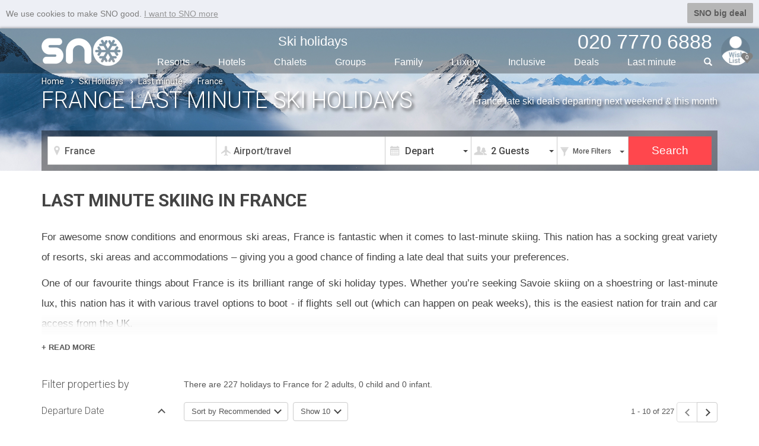

--- FILE ---
content_type: text/html; charset=utf-8
request_url: https://www.sno.co.uk/ski/last-minute-france/
body_size: 29047
content:


<!DOCTYPE html>
<html lang="en">
<head>
    <meta charset="utf-8" />
    <meta http-equiv="X-UA-Compatible" content="IE=edge,chrome=1" />
    <meta name="format-detection" content="telephone=no" />
    <meta name="viewport" content="width=device-width, initial-scale=1.0, maximum-scale=1.0" />
    <title>Last minute ski holidays France | Late ski deals | SNO</title>
    
    <meta name="description" content="France last minute ski holidays &amp; late ski deals from all UK airports" />
    <link rel="canonical" href="https://www.sno.co.uk/ski/last-minute-france/" />

    <link rel="apple-touch-icon" sizes="180x180" href="/apple-touch-icon.png">
    <link rel="icon" type="image/png" sizes="32x32" href="/favicon-32x32.png">
    <link rel="icon" type="image/png" sizes="16x16" href="/favicon-16x16.png">
    <link rel="manifest" href="/site.webmanifest">
    <link rel="mask-icon" href="/safari-pinned-tab.svg" color="#5bbad5">
    <meta name="msapplication-TileColor" content="#da532c">
    <meta name="theme-color" content="#ffffff">
    <link rel="stylesheet" href="/bundles/csslot1?v=lzlZBWuCaSao1KcWNQnbigx5j6g" />


    <link rel="stylesheet" href="/bundles/csslot2?v=TkUX6U_wfrMX9CcO5GazWarnouY" />
    <link rel="stylesheet" href="/bundles/cssbd6?v=KQcfnEYlA901LJfXCTbUvB12EUU" />
    <style>.hmtplan h3{font-family:'Roboto',sans-serif;font-weight:400;margin:0;padding:0;line-height:1;font-weight:bold;font-size:30px;text-align:center;margin-bottom:30px;margin-top:0}.hmtplan{margin-top:0;padding:20px 0 0 0;margin-bottom:0}.hmtplan .panel-group .panel{background-color:transparent;border:0;box-shadow:none;border-bottom:1px solid #d7d7d7}.hmtplan .panel-group .panel+.panel{margin-top:0}.hmtplan .panel-group .panel:first-child{border-top:1px solid #d7d7d7}.hmtplan .panel-default>.panel-heading{color:#444;background-color:transparent;padding-top:2px;padding-bottom:2px;padding-left:2px;padding-right:2px;border:0;border-radius:0}.hmtplan .panel-default>.panel-heading .panel-title{-webkit-appearance:none;font-size:18px;font-family:'Roboto',sans-serif;font-weight:400;margin:0;padding:0;line-height:1;font-weight:bold;text-align:left}.hmtplan .panel-default>.panel-heading .panel-title span{font-size:18px;color:#000}.hmtplan .panel-default>.panel-heading .panel-title a span.glyphicon-chevron-down:before{content:''}.hmtplan .panel-default>.panel-heading .panel-title a{line-height:1.2;position:relative;padding-right:30px;padding-top:16px;padding-bottom:16px}.hmtplan .panel-default>.panel-heading .panel-title a span.glyphicon-chevron-down{border:solid #444;border-width:0 2px 2px 0;height:14px;width:14px;transform:rotate(-135deg);display:inline-block;position:absolute;top:50%;margin-top:-3px;right:5px;transition:transform .3s ease;color:#000}.hmtplan .panel-default>.panel-heading .panel-title a.collapsed span.glyphicon-chevron-down{transform:rotate(45deg);transition:transform .3s ease;margin-top:-11px}.hmtplan .panel-default>.panel-heading .panel-title a{text-decoration:none;display:block;outline:0}.hmtplan .panel-default>.panel-heading+.panel-collapse>.panel-body{background-color:transparent;padding:12px 0;border-top:0;line-height:2;font-size:16px}.hmtplan .panel-default>.panel-heading+.panel-collapse>.panel-body a{color:#000;text-decoration:none}.hmtplan .panel-default>.panel-heading+.panel-collapse>.panel-body .cou{color:#555}.hmtplan .panel-default>.panel-heading+.panel-collapse>.panel-body .cou a{color:#000}.hmtplan .panel-default>.panel-heading+.panel-collapse>.panel-body a:hover{color:#555;text-decoration:none}@media(min-width:768px){.hmtplan h3{font-size:36px;margin-bottom:40px}.hmtplan .panel-default>.panel-heading{padding-top:3px;padding-bottom:2px}}.hmtplan .panel-default>.panel-heading+.panel-collapse>.panel-body .fqcu{color:#444}.hmtplan .panel-default>.panel-heading+.panel-collapse>.panel-body .fqcu a{color:#000;padding:0;display:inline}.hmtplan .panel-default>.panel-heading+.panel-collapse>.panel-body .fqcu ul{padding-left:15px}</style> 

    <!--[if lt IE 9]>
      <script src="https://oss.maxcdn.com/html5shiv/3.7.2/html5shiv.min.js" defer></script>
      <script src="https://oss.maxcdn.com/respond/1.4.2/respond.min.js" defer></script>
    <![endif]-->

    <script async src="https://www.googletagmanager.com/gtag/js?id=G-7GDFM6BYDQ"></script>
    <script>
        window.dataLayer = window.dataLayer || [];
        function gtag() { dataLayer.push(arguments); }
        gtag('js', new Date());
        gtag('config', 'G-7GDFM6BYDQ');
        gtag('config', 'AW-1011702677');
    </script>

    <script src="/bundles/jslot1?v=XBlx0ETC9A9FKLiXoqFJgcoErj4" defer></script>
    
    <script src="/bundles/jsbd7?v=N4JQInZpI9wkMr_vFpxfuSNdzeY" defer></script>
 
     
</head> 

<body data-spy="scroll" data-target="#myScrollspy">
    <div id="mout">
        <input id="numberofholsl" type="hidden" value="0" />
        
    <div id="fixtop" class="sb-slide">
        <div class="container">
            <div id="stik">

            </div>
        </div>
    </div>

        <div id="sb-site"  data-target="#myScrollspy">
            <div id="headerbx">
                <div class="sb-toggle-left hidden-lg hidden-md hidden-sm">
                    <div class="navicon-line"></div>
                    <div class="navicon-line"></div>
                    <div class="navicon-line"></div>
                </div>
                <div class="sb-toggle-right" id="menuse">

                    <img src="/zimg/sno-man.png" class="rimg img-circle" title="" />


                    <span class="glyphicons glyphicons-heart"></span>
                    <span class="wcnt">0</span>
                </div>
                <div class="container">
                    <div class="hcin">

                        <div id="logo">
                            <a href="https://www.sno.co.uk/"><img src="/zimg/sno-logo.png" alt="sno logo" /></a>
                        </div>

                        <div class="menubx hidden-xs hidden-xxs">
                            <ul class="topmu clearfix">
                                <li><a href="/ski-holidays/" class="sh">Ski holidays</a></li>
                                <li></li>
                                <li class="phone"><span>020 7770 6888</span></li>
                            </ul>
                            <ul class="btmu clearfix">
                                <li><a href="/ski-resorts/">Resorts</a></li>
                                <li><a href="/ski-hotels/">Hotels</a></li>
                                <li><a href="/ski-chalets/">Chalets</a></li>
                                <li><a href="/ski-holidays/group-ski-holidays/">Groups</a></li>
                                <li><a href="/ski-holidays/family-ski-holidays/">Family</a></li>
                                <li class="visible-lg-inline-block"><a href="/ski-holidays/luxury/">Luxury</a></li>
                                <li class="hidden-sm"><a href="/ski-holidays/all-inclusive-ski/">Inclusive</a></li>
                                <li><a href="/ski-deals/">Deals</a></li>
                                <li><a href="/ski/last-minute-deals/">Last min<span class="hidden-sm">ute</span></a></li>
                                <li class="liphone">
                                    <div id="custom-search-form">
                                        <input type="text" class="search-query searchtext" value="" />
                                        <span class="icon-search"></span>
                                        <span class="glyphicon glyphicon-search"></span>
                                    </div>
                                </li>
                            </ul>
                        </div>
                    </div>
                </div>
            </div>
            <div class="clearfix"></div>
            





<div class="wb-breadcrumbs-wrapper">
    <div class="container">
        <div class="row">
            <div class="col-xs-12">
                <ul class="wb-breadcrumbs">
                    <li><a href="/">Home</a><span class="pl-chevron-right"></span></li>
                            <li><a href="/ski-holidays/">Ski Holidays</a><span class="pl-chevron-right"></span></li>
                            <li><a href="/ski/last-minute-deals/">Last minute</a><span class="pl-chevron-right"></span></li>
                            <li>France</li>
                </ul>
            </div>
        </div>
    </div>
</div>




<div class="topparall" style="background-image: url('/zimg/resort/snow-parrallax-darker.jpg');">
    

<div id="oseskiposition">
    <form action="/ski/last-minute-france/" method="get" id="filterSkiSearch" class="onfilters">
        <div class="scwrapper">
            <div class="container">
                <div class="hmmsearchbx">
                    <div class="middlesearchbx">
                        <div class="panelcontent" id="pnlskiholidays" style="display:block;">
                            <div class="msebx">
                                <div class="conwrap location">
                                    <input type="text" class="form-control loc" id="lmap" value="France" readonly="readonly" />
                                    <input id="hflmap" type="hidden" value="FRA" name="r" />
                                    <span class="glyphicons glyphicons-google-maps"></span>
                                </div>
                                <div class="conwrap airport">
                                    <input type="text" class="form-control loc" value="Airport/travel" id="skiairports" readonly="readonly" />
                                    <input id="hfskiairports" type="hidden" value="" name="t" />
                                    <span class="glyphicons glyphicons-airplane"></span>
                                </div>
                                <div class="conwrap cal">
                                    <input id="hdwtoday" type="hidden" value="31.01.26" />
                                    <input type="text" class="form-control loc" value="Depart" id="skidatepicker" name="d" autocomplete="off" readonly="readonly" />
                                    <span class="glyphicons glyphicons-calendar"></span>
                                    <div class="ar"><span class="caret"></span></div>
                                </div>
                                <div class="conwrap occ">

                                    <div class="form-control loc"><span class="g">2 Guests</span></div>
                                    <select id="seadultsnum">
                                                <option value="1">1 Guest</option>
                                                <option value="2" selected="selected">2 Guests</option>
                                                <option value="3">3 Guests</option>
                                                <option value="4">4 Guests</option>
                                                <option value="5">5 Guests</option>
                                                <option value="6">6 Guests</option>
                                                <option value="7">7 Guests</option>
                                                <option value="8">8 Guests</option>
                                                <option value="9">9 Guests</option>
                                                <option value="10">10 Guests</option>
                                                <option value="11">11 Guests</option>
                                                <option value="12">12 Guests</option>
                                                <option value="13">13 Guests</option>
                                                <option value="14">14 Guests</option>
                                                <option value="15">15 Guests</option>
                                                <option value="16">16 Guests</option>
                                                <option value="17">17 Guests</option>
                                                <option value="18">18 Guests</option>
                                                <option value="19">19 Guests</option>
                                                <option value="20">20 Guests</option>
                                                <option value="21">21 Guests</option>
                                                <option value="22">22 Guests</option>
                                                <option value="23">23 Guests</option>
                                                <option value="24">24 Guests</option>
                                                <option value="25">25 Guests</option>
                                                <option value="26">26 Guests</option>
                                                <option value="27">27 Guests</option>
                                                <option value="28">28 Guests</option>
                                                <option value="29">29 Guests</option>
                                                <option value="30">30&#x2B; Guests</option>
                                    </select>
                                    <span class="glyphicons glyphicons-parents"></span>
                                    <div class="ar"><span class="caret"></span></div>
                                </div>
                                <div class="conwrap fmore">
                                    <a class="form-control loc" href="#">
                                        <span class="tx">
                                            <span class="visible-sm-inline">Filters</span>
                                            <span class="visible-lg-inline visible-md-inline visible-xs-inline">More Filters</span>
                                        </span>
                                        <span class="glyphicons glyphicons-filter"></span>
                                        <div class="ar"><span class="caret"></span></div>
                                    </a>
                                </div>
                                <div class="conwrap sbtn">
                                    <input type="submit" class="form-control btn btn-default skisearchsubmit" value="Search" />
                                </div>
                            </div>
                        </div>
                        <div class="pl-search-dropdown-section pl-search-location" style="z-index:100;">
                            <div class="pl-search-input-wrapper">
                                <span class="glyphicon glyphicon-search"></span><input class="pl-search-input" type="text" placeholder="Type destination"><span class="glyphicons glyphicons-remove-2"></span>
                            </div>


                                <div class="pl-selected-items-section">
                                    <ul>
                                            <li class="fi"><a href="#" data-val="FRA">France<span class="glyphicons glyphicons-remove-2"></span></a></li>
                                        <li class="delete-all"><a href="#">Clear all</a></li>
                                    </ul>
                                </div>

                            <div class="pl-divider">
                            </div>
                            <div class="pl-search-list">
                                        <div class="pl-cat-item-wrapper">
                                                        <label class="pl-checkbox"><input type="checkbox" value="1"><span class="checkmark"></span> <span class="pl-text">Any Country / Ski Area</span></label>
                                                        <label class="pl-checkbox"><input type="checkbox" value="10"><span class="checkmark"></span> <span class="pl-text">Any Europe</span></label>
                                        </div>
                                        <div class="pl-cat-item-wrapper">
                                                    <h4>Countries</h4>
                                                        <label class="pl-checkbox"><input type="checkbox" value="AND"><span class="checkmark"></span> <span class="pl-text">Andorra</span></label>
                                                        <label class="pl-checkbox"><input type="checkbox" value="AUS"><span class="checkmark"></span> <span class="pl-text">Austria</span></label>
                                                        <label class="pl-checkbox"><input type="checkbox" value="BUL"><span class="checkmark"></span> <span class="pl-text">Bulgaria</span></label>
                                                        <label class="pl-checkbox"><input type="checkbox" value="CAN"><span class="checkmark"></span> <span class="pl-text">Canada</span></label>
                                                        <label class="pl-checkbox"><input type="checkbox" value="FIN"><span class="checkmark"></span> <span class="pl-text">Finland / Lapland</span></label>
                                                        <label class="pl-checkbox"><input type="checkbox" value="FRA" checked="checked"><span class="checkmark"></span> <span class="pl-text">France</span></label>
                                                        <label class="pl-checkbox"><input type="checkbox" value="ITA"><span class="checkmark"></span> <span class="pl-text">Italy</span></label>
                                                        <label class="pl-checkbox"><input type="checkbox" value="JPN"><span class="checkmark"></span> <span class="pl-text">Japan</span></label>
                                                        <label class="pl-checkbox"><input type="checkbox" value="NOR"><span class="checkmark"></span> <span class="pl-text">Norway</span></label>
                                                        <label class="pl-checkbox"><input type="checkbox" value="SLO"><span class="checkmark"></span> <span class="pl-text">Slovenia</span></label>
                                                        <label class="pl-checkbox"><input type="checkbox" value="SPA"><span class="checkmark"></span> <span class="pl-text">Spain</span></label>
                                                        <label class="pl-checkbox"><input type="checkbox" value="SWE"><span class="checkmark"></span> <span class="pl-text">Sweden</span></label>
                                                        <label class="pl-checkbox"><input type="checkbox" value="SWI"><span class="checkmark"></span> <span class="pl-text">Switzerland</span></label>
                                                        <label class="pl-checkbox"><input type="checkbox" value="USA"><span class="checkmark"></span> <span class="pl-text">United States</span></label>
                                        </div>
                                        <div class="pl-cat-item-wrapper">
                                                    <h4>Ski Areas</h4>
                                                        <label class="pl-checkbox"><input type="checkbox" value="103"><span class="checkmark"></span> <span class="pl-text">3 Valleys</span></label>
                                                        <label class="pl-checkbox"><input type="checkbox" value="106"><span class="checkmark"></span> <span class="pl-text">4 Valleys</span></label>
                                                        <label class="pl-checkbox"><input type="checkbox" value="116"><span class="checkmark"></span> <span class="pl-text">Alta Badia</span></label>
                                                        <label class="pl-checkbox"><input type="checkbox" value="112"><span class="checkmark"></span> <span class="pl-text">Aosta Valley</span></label>
                                                        <label class="pl-checkbox"><input type="checkbox" value="117"><span class="checkmark"></span> <span class="pl-text">Arlberg</span></label>
                                                        <label class="pl-checkbox"><input type="checkbox" value="115"><span class="checkmark"></span> <span class="pl-text">Dolomiti Superski</span></label>
                                                        <label class="pl-checkbox"><input type="checkbox" value="105"><span class="checkmark"></span> <span class="pl-text">Espace Killy Ski Area</span></label>
                                                        <label class="pl-checkbox"><input type="checkbox" value="111"><span class="checkmark"></span> <span class="pl-text">Europa Sport Ski Region</span></label>
                                                        <label class="pl-checkbox"><input type="checkbox" value="110"><span class="checkmark"></span> <span class="pl-text">Graubunden</span></label>
                                                        <label class="pl-checkbox"><input type="checkbox" value="100"><span class="checkmark"></span> <span class="pl-text">Jungfrau Ski Area</span></label>
                                                        <label class="pl-checkbox"><input type="checkbox" value="101"><span class="checkmark"></span> <span class="pl-text">Paradiski Ski Area</span></label>
                                                        <label class="pl-checkbox"><input type="checkbox" value="102"><span class="checkmark"></span> <span class="pl-text">Portes du Soleil Ski Area</span></label>
                                                        <label class="pl-checkbox"><input type="checkbox" value="113"><span class="checkmark"></span> <span class="pl-text">Sella Ronda</span></label>
                                                        <label class="pl-checkbox"><input type="checkbox" value="108"><span class="checkmark"></span> <span class="pl-text">Ski Welt Ski Area</span></label>
                                                        <label class="pl-checkbox"><input type="checkbox" value="107"><span class="checkmark"></span> <span class="pl-text">The Milky Way Ski Area</span></label>
                                                        <label class="pl-checkbox"><input type="checkbox" value="109"><span class="checkmark"></span> <span class="pl-text">Val di Fassa</span></label>
                                                        <label class="pl-checkbox"><input type="checkbox" value="114"><span class="checkmark"></span> <span class="pl-text">Val Gardena</span></label>
                                                        <label class="pl-checkbox"><input type="checkbox" value="104"><span class="checkmark"></span> <span class="pl-text">Zillertal Ski Area</span></label>
                                        </div>
                                        <div class="pl-cat-item-wrapper">
                                                    <h4>Ski Resorts</h4>
                                                        <label class="pl-checkbox"><input type="checkbox" value="ALP"><span class="checkmark"></span> <span class="pl-text">Alpbach</span></label>
                                                        <label class="pl-checkbox"><input type="checkbox" value="ADH"><span class="checkmark"></span> <span class="pl-text">Alpe d&#x27;Huez</span></label>
                                                        <label class="pl-checkbox"><input type="checkbox" value="ARA"><span class="checkmark"></span> <span class="pl-text">Arabba</span></label>
                                                        <label class="pl-checkbox"><input type="checkbox" value="ARD"><span class="checkmark"></span> <span class="pl-text">Ardent</span></label>
                                                        <label class="pl-checkbox"><input type="checkbox" value="ARI"><span class="checkmark"></span> <span class="pl-text">Arinsal</span></label>
                                                        <label class="pl-checkbox"><input type="checkbox" value="XXM"><span class="checkmark"></span> <span class="pl-text">Arosa</span></label>
                                                        <label class="pl-checkbox"><input type="checkbox" value="ASP"><span class="checkmark"></span> <span class="pl-text">Aspen and Snowmass</span></label>
                                                        <label class="pl-checkbox"><input type="checkbox" value="AVO"><span class="checkmark"></span> <span class="pl-text">Avoriaz</span></label>
                                                        <label class="pl-checkbox"><input type="checkbox" value="HOF"><span class="checkmark"></span> <span class="pl-text">Bad Hofgastein</span></label>
                                                        <label class="pl-checkbox"><input type="checkbox" value="BFF"><span class="checkmark"></span> <span class="pl-text">Banff</span></label>
                                                        <label class="pl-checkbox"><input type="checkbox" value="BAN"><span class="checkmark"></span> <span class="pl-text">Bansko</span></label>
                                                        <label class="pl-checkbox"><input type="checkbox" value="BAQ"><span class="checkmark"></span> <span class="pl-text">Baqueira Beret</span></label>
                                                        <label class="pl-checkbox"><input type="checkbox" value="BAR"><span class="checkmark"></span> <span class="pl-text">Bardonecchia</span></label>
                                                        <label class="pl-checkbox"><input type="checkbox" value="XXE"><span class="checkmark"></span> <span class="pl-text">Beitostolen</span></label>
                                                        <label class="pl-checkbox"><input type="checkbox" value="BLE"><span class="checkmark"></span> <span class="pl-text">Bled</span></label>
                                                        <label class="pl-checkbox"><input type="checkbox" value="BOI"><span class="checkmark"></span> <span class="pl-text">Bohinj</span></label>
                                                        <label class="pl-checkbox"><input type="checkbox" value="BTS"><span class="checkmark"></span> <span class="pl-text">Borovets</span></label>
                                                        <label class="pl-checkbox"><input type="checkbox" value="BRE"><span class="checkmark"></span> <span class="pl-text">Breckenridge</span></label>
                                                        <label class="pl-checkbox"><input type="checkbox" value="BRI"><span class="checkmark"></span> <span class="pl-text">Brides Les Bains</span></label>
                                                        <label class="pl-checkbox"><input type="checkbox" value="CAM"><span class="checkmark"></span> <span class="pl-text">Campitello</span></label>
                                                        <label class="pl-checkbox"><input type="checkbox" value="XXQ"><span class="checkmark"></span> <span class="pl-text">Canazei</span></label>
                                                        <label class="pl-checkbox"><input type="checkbox" value="CER"><span class="checkmark"></span> <span class="pl-text">Cervinia</span></label>
                                                        <label class="pl-checkbox"><input type="checkbox" value="CHX"><span class="checkmark"></span> <span class="pl-text">Chamonix</span></label>
                                                        <label class="pl-checkbox"><input type="checkbox" value="CEL"><span class="checkmark"></span> <span class="pl-text">Chatel</span></label>
                                                        <label class="pl-checkbox"><input type="checkbox" value="COT"><span class="checkmark"></span> <span class="pl-text">Cortina</span></label>
                                                        <label class="pl-checkbox"><input type="checkbox" value="COR"><span class="checkmark"></span> <span class="pl-text">Corvara</span></label>
                                                        <label class="pl-checkbox"><input type="checkbox" value="XXP"><span class="checkmark"></span> <span class="pl-text">Courchevel</span></label>
                                                        <label class="pl-checkbox"><input type="checkbox" value="COU"><span class="checkmark"></span> <span class="pl-text">Courmayeur</span></label>
                                                        <label class="pl-checkbox"><input type="checkbox" value="CRA"><span class="checkmark"></span> <span class="pl-text">Crans Montana</span></label>
                                                        <label class="pl-checkbox"><input type="checkbox" value="CRE"><span class="checkmark"></span> <span class="pl-text">Crest-Voland</span></label>
                                                        <label class="pl-checkbox"><input type="checkbox" value="DVS"><span class="checkmark"></span> <span class="pl-text">Davos</span></label>
                                                        <label class="pl-checkbox"><input type="checkbox" value="DZI"><span class="checkmark"></span> <span class="pl-text">Drei Zinnen</span></label>
                                                        <label class="pl-checkbox"><input type="checkbox" value="XXL"><span class="checkmark"></span> <span class="pl-text">Engelberg</span></label>
                                                        <label class="pl-checkbox"><input type="checkbox" value="FER"><span class="checkmark"></span> <span class="pl-text">Fernie</span></label>
                                                        <label class="pl-checkbox"><input type="checkbox" value="FIB"><span class="checkmark"></span> <span class="pl-text">Fieberbrunn</span></label>
                                                        <label class="pl-checkbox"><input type="checkbox" value="FLZ"><span class="checkmark"></span> <span class="pl-text">Filzmoos</span></label>
                                                        <label class="pl-checkbox"><input type="checkbox" value="FIS"><span class="checkmark"></span> <span class="pl-text">Fiss</span></label>
                                                        <label class="pl-checkbox"><input type="checkbox" value="FLN"><span class="checkmark"></span> <span class="pl-text">Flaine</span></label>
                                                        <label class="pl-checkbox"><input type="checkbox" value="FLI"><span class="checkmark"></span> <span class="pl-text">Flims</span></label>
                                                        <label class="pl-checkbox"><input type="checkbox" value="FOG"><span class="checkmark"></span> <span class="pl-text">Folgaria</span></label>
                                                        <label class="pl-checkbox"><input type="checkbox" value="FUG"><span class="checkmark"></span> <span class="pl-text">Fugen</span></label>
                                                        <label class="pl-checkbox"><input type="checkbox" value="GAL"><span class="checkmark"></span> <span class="pl-text">Galtur</span></label>
                                                        <label class="pl-checkbox"><input type="checkbox" value="GAU"><span class="checkmark"></span> <span class="pl-text">Gausta</span></label>
                                                        <label class="pl-checkbox"><input type="checkbox" value="XXG"><span class="checkmark"></span> <span class="pl-text">Geilo</span></label>
                                                        <label class="pl-checkbox"><input type="checkbox" value="GES"><span class="checkmark"></span> <span class="pl-text">Gerlos</span></label>
                                                        <label class="pl-checkbox"><input type="checkbox" value="GLT"><span class="checkmark"></span> <span class="pl-text">Gressoney</span></label>
                                                        <label class="pl-checkbox"><input type="checkbox" value="GRI"><span class="checkmark"></span> <span class="pl-text">Grindelwald</span></label>
                                                        <label class="pl-checkbox"><input type="checkbox" value="GAA"><span class="checkmark"></span> <span class="pl-text">Gstaad</span></label>
                                                        <label class="pl-checkbox"><input type="checkbox" value="HCG"><span class="checkmark"></span> <span class="pl-text">Hochgurgl</span></label>
                                                        <label class="pl-checkbox"><input type="checkbox" value="IBK"><span class="checkmark"></span> <span class="pl-text">Innsbruck</span></label>
                                                        <label class="pl-checkbox"><input type="checkbox" value="ITL"><span class="checkmark"></span> <span class="pl-text">Interlaken</span></label>
                                                        <label class="pl-checkbox"><input type="checkbox" value="ISC"><span class="checkmark"></span> <span class="pl-text">Ischgl</span></label>
                                                        <label class="pl-checkbox"><input type="checkbox" value="ISA"><span class="checkmark"></span> <span class="pl-text">Isola 2000</span></label>
                                                        <label class="pl-checkbox"><input type="checkbox" value="ISY"><span class="checkmark"></span> <span class="pl-text">Iso-Syote</span></label>
                                                        <label class="pl-checkbox"><input type="checkbox" value="JAC"><span class="checkmark"></span> <span class="pl-text">Jackson Hole</span></label>
                                                        <label class="pl-checkbox"><input type="checkbox" value="JAS"><span class="checkmark"></span> <span class="pl-text">Jasper</span></label>
                                                        <label class="pl-checkbox"><input type="checkbox" value="KAN"><span class="checkmark"></span> <span class="pl-text">Kandersteg</span></label>
                                                        <label class="pl-checkbox"><input type="checkbox" value="KAP"><span class="checkmark"></span> <span class="pl-text">Kaprun</span></label>
                                                        <label class="pl-checkbox"><input type="checkbox" value="XXD"><span class="checkmark"></span> <span class="pl-text">Katschberg</span></label>
                                                        <label class="pl-checkbox"><input type="checkbox" value="KRR"><span class="checkmark"></span> <span class="pl-text">Kiroro</span></label>
                                                        <label class="pl-checkbox"><input type="checkbox" value="KIT"><span class="checkmark"></span> <span class="pl-text">Kitzbuhel</span></label>
                                                        <label class="pl-checkbox"><input type="checkbox" value="KLE"><span class="checkmark"></span> <span class="pl-text">Klappen</span></label>
                                                        <label class="pl-checkbox"><input type="checkbox" value="KRG"><span class="checkmark"></span> <span class="pl-text">Kranjska Gora</span></label>
                                                        <label class="pl-checkbox"><input type="checkbox" value="KRO"><span class="checkmark"></span> <span class="pl-text">Kronplatz</span></label>
                                                        <label class="pl-checkbox"><input type="checkbox" value="CLU"><span class="checkmark"></span> <span class="pl-text">La Clusaz</span></label>
                                                        <label class="pl-checkbox"><input type="checkbox" value="LAM"><span class="checkmark"></span> <span class="pl-text">La Massana</span></label>
                                                        <label class="pl-checkbox"><input type="checkbox" value="LAP"><span class="checkmark"></span> <span class="pl-text">La Plagne</span></label>
                                                        <label class="pl-checkbox"><input type="checkbox" value="LAR"><span class="checkmark"></span> <span class="pl-text">La Rosiere</span></label>
                                                        <label class="pl-checkbox"><input type="checkbox" value="TAN"><span class="checkmark"></span> <span class="pl-text">La Tania</span></label>
                                                        <label class="pl-checkbox"><input type="checkbox" value="THU"><span class="checkmark"></span> <span class="pl-text">La Thuile</span></label>
                                                        <label class="pl-checkbox"><input type="checkbox" value="LTS"><span class="checkmark"></span> <span class="pl-text">La Toussuire</span></label>
                                                        <label class="pl-checkbox"><input type="checkbox" value="LAV"><span class="checkmark"></span> <span class="pl-text">La Villa</span></label>
                                                        <label class="pl-checkbox"><input type="checkbox" value="XXN"><span class="checkmark"></span> <span class="pl-text">Laax</span></label>
                                                        <label class="pl-checkbox"><input type="checkbox" value="LOU"><span class="checkmark"></span> <span class="pl-text">Lake Louise</span></label>
                                                        <label class="pl-checkbox"><input type="checkbox" value="LAU"><span class="checkmark"></span> <span class="pl-text">Lauterbrunnen</span></label>
                                                        <label class="pl-checkbox"><input type="checkbox" value="LEB"><span class="checkmark"></span> <span class="pl-text">Le Corbier</span></label>
                                                        <label class="pl-checkbox"><input type="checkbox" value="LMD"><span class="checkmark"></span> <span class="pl-text">Le Massif de Charlevoix</span></label>
                                                        <label class="pl-checkbox"><input type="checkbox" value="LEC"><span class="checkmark"></span> <span class="pl-text">Lech</span></label>
                                                        <label class="pl-checkbox"><input type="checkbox" value="XXO"><span class="checkmark"></span> <span class="pl-text">Les Arcs</span></label>
                                                        <label class="pl-checkbox"><input type="checkbox" value="LCA"><span class="checkmark"></span> <span class="pl-text">Les Carroz</span></label>
                                                        <label class="pl-checkbox"><input type="checkbox" value="LES"><span class="checkmark"></span> <span class="pl-text">Les Deux Alpes</span></label>
                                                        <label class="pl-checkbox"><input type="checkbox" value="GET"><span class="checkmark"></span> <span class="pl-text">Les Gets</span></label>
                                                        <label class="pl-checkbox"><input type="checkbox" value="HOU"><span class="checkmark"></span> <span class="pl-text">Les Houches</span></label>
                                                        <label class="pl-checkbox"><input type="checkbox" value="LMN"><span class="checkmark"></span> <span class="pl-text">Les Menuires</span></label>
                                                        <label class="pl-checkbox"><input type="checkbox" value="LSH"><span class="checkmark"></span> <span class="pl-text">Les Saisies Hauteluce</span></label>
                                                        <label class="pl-checkbox"><input type="checkbox" value="LEK"><span class="checkmark"></span> <span class="pl-text">Leukerbad</span></label>
                                                        <label class="pl-checkbox"><input type="checkbox" value="LVI"><span class="checkmark"></span> <span class="pl-text">Levi</span></label>
                                                        <label class="pl-checkbox"><input type="checkbox" value="LIV"><span class="checkmark"></span> <span class="pl-text">Livigno</span></label>
                                                        <label class="pl-checkbox"><input type="checkbox" value="MDC"><span class="checkmark"></span> <span class="pl-text">Madonna Di Campiglio</span></label>
                                                        <label class="pl-checkbox"><input type="checkbox" value="MAY"><span class="checkmark"></span> <span class="pl-text">Mayrhofen</span></label>
                                                        <label class="pl-checkbox"><input type="checkbox" value="MEG"><span class="checkmark"></span> <span class="pl-text">Megeve</span></label>
                                                        <label class="pl-checkbox"><input type="checkbox" value="MER"><span class="checkmark"></span> <span class="pl-text">Meribel &amp; Mottaret</span></label>
                                                        <label class="pl-checkbox"><input type="checkbox" value="MTR"><span class="checkmark"></span> <span class="pl-text">Mont Tremblant</span></label>
                                                        <label class="pl-checkbox"><input type="checkbox" value="MGV"><span class="checkmark"></span> <span class="pl-text">Montgenevre</span></label>
                                                        <label class="pl-checkbox"><input type="checkbox" value="MRZ"><span class="checkmark"></span> <span class="pl-text">Morzine</span></label>
                                                        <label class="pl-checkbox"><input type="checkbox" value="MYR"><span class="checkmark"></span> <span class="pl-text">Myrkdalen</span></label>
                                                        <label class="pl-checkbox"><input type="checkbox" value="NAS"><span class="checkmark"></span> <span class="pl-text">Nassfeld</span></label>
                                                        <label class="pl-checkbox"><input type="checkbox" value="NAU"><span class="checkmark"></span> <span class="pl-text">Nauders</span></label>
                                                        <label class="pl-checkbox"><input type="checkbox" value="NEZ"><span class="checkmark"></span> <span class="pl-text">Nendaz</span></label>
                                                        <label class="pl-checkbox"><input type="checkbox" value="NEU"><span class="checkmark"></span> <span class="pl-text">Neustift</span></label>
                                                        <label class="pl-checkbox"><input type="checkbox" value="NIE"><span class="checkmark"></span> <span class="pl-text">Niederau</span></label>
                                                        <label class="pl-checkbox"><input type="checkbox" value="NIS"><span class="checkmark"></span> <span class="pl-text">Niseko</span></label>
                                                        <label class="pl-checkbox"><input type="checkbox" value="OBG"><span class="checkmark"></span> <span class="pl-text">Obergurgl</span></label>
                                                        <label class="pl-checkbox"><input type="checkbox" value="OBT"><span class="checkmark"></span> <span class="pl-text">Obertauern</span></label>
                                                        <label class="pl-checkbox"><input type="checkbox" value="PAM"><span class="checkmark"></span> <span class="pl-text">Pamporovo</span></label>
                                                        <label class="pl-checkbox"><input type="checkbox" value="PAR"><span class="checkmark"></span> <span class="pl-text">Park City</span></label>
                                                        <label class="pl-checkbox"><input type="checkbox" value="PAS"><span class="checkmark"></span> <span class="pl-text">Pas De La Casa</span></label>
                                                        <label class="pl-checkbox"><input type="checkbox" value="TON"><span class="checkmark"></span> <span class="pl-text">Passo Tonale</span></label>
                                                        <label class="pl-checkbox"><input type="checkbox" value="PIL"><span class="checkmark"></span> <span class="pl-text">Pila</span></label>
                                                        <label class="pl-checkbox"><input type="checkbox" value="PIN"><span class="checkmark"></span> <span class="pl-text">Pinzolo</span></label>
                                                        <label class="pl-checkbox"><input type="checkbox" value="POZ"><span class="checkmark"></span> <span class="pl-text">Pozza di Fassa</span></label>
                                                        <label class="pl-checkbox"><input type="checkbox" value="PRA"><span class="checkmark"></span> <span class="pl-text">Pragelato Via Lattea</span></label>
                                                        <label class="pl-checkbox"><input type="checkbox" value="PYH"><span class="checkmark"></span> <span class="pl-text">Pyha</span></label>
                                                        <label class="pl-checkbox"><input type="checkbox" value="RAM"><span class="checkmark"></span> <span class="pl-text">Ramsau im Zillertal</span></label>
                                                        <label class="pl-checkbox"><input type="checkbox" value="RAU"><span class="checkmark"></span> <span class="pl-text">Rauris</span></label>
                                                        <label class="pl-checkbox"><input type="checkbox" value="REB"><span class="checkmark"></span> <span class="pl-text">Reberty</span></label>
                                                        <label class="pl-checkbox"><input type="checkbox" value="RIS"><span class="checkmark"></span> <span class="pl-text">Risoul</span></label>
                                                        <label class="pl-checkbox"><input type="checkbox" value="RUK"><span class="checkmark"></span> <span class="pl-text">Ruka</span></label>
                                                        <label class="pl-checkbox"><input type="checkbox" value="SAA"><span class="checkmark"></span> <span class="pl-text">Saalbach</span></label>
                                                        <label class="pl-checkbox"><input type="checkbox" value="SKA"><span class="checkmark"></span> <span class="pl-text">Saariselka</span></label>
                                                        <label class="pl-checkbox"><input type="checkbox" value="SAF"><span class="checkmark"></span> <span class="pl-text">Saas Fee</span></label>
                                                        <label class="pl-checkbox"><input type="checkbox" value="SAH"><span class="checkmark"></span> <span class="pl-text">Sahoro</span></label>
                                                        <label class="pl-checkbox"><input type="checkbox" value="SGE"><span class="checkmark"></span> <span class="pl-text">Saint Gervais</span></label>
                                                        <label class="pl-checkbox"><input type="checkbox" value="SFY"><span class="checkmark"></span> <span class="pl-text">Sainte Foy</span></label>
                                                        <label class="pl-checkbox"><input type="checkbox" value="SAM"><span class="checkmark"></span> <span class="pl-text">Samoens</span></label>
                                                        <label class="pl-checkbox"><input type="checkbox" value="SMC"><span class="checkmark"></span> <span class="pl-text">San Martino di Castrozza</span></label>
                                                        <label class="pl-checkbox"><input type="checkbox" value="SAU"><span class="checkmark"></span> <span class="pl-text">Sauze d&#x27;Oulx</span></label>
                                                        <label class="pl-checkbox"><input type="checkbox" value="SMG"><span class="checkmark"></span> <span class="pl-text">Schladming</span></label>
                                                        <label class="pl-checkbox"><input type="checkbox" value="SEE"><span class="checkmark"></span> <span class="pl-text">Seefeld</span></label>
                                                        <label class="pl-checkbox"><input type="checkbox" value="SEA"><span class="checkmark"></span> <span class="pl-text">Selva</span></label>
                                                        <label class="pl-checkbox"><input type="checkbox" value="SFS"><span class="checkmark"></span> <span class="pl-text">Serfaus</span></label>
                                                        <label class="pl-checkbox"><input type="checkbox" value="SEC"><span class="checkmark"></span> <span class="pl-text">Serre Chevalier</span></label>
                                                        <label class="pl-checkbox"><input type="checkbox" value="SES"><span class="checkmark"></span> <span class="pl-text">Sestriere</span></label>
                                                        <label class="pl-checkbox"><input type="checkbox" value="SNV"><span class="checkmark"></span> <span class="pl-text">Sierra Nevada</span></label>
                                                        <label class="pl-checkbox"><input type="checkbox" value="SIL"><span class="checkmark"></span> <span class="pl-text">Silvretta Montafon</span></label>
                                                        <label class="pl-checkbox"><input type="checkbox" value="SOD"><span class="checkmark"></span> <span class="pl-text">Solden</span></label>
                                                        <label class="pl-checkbox"><input type="checkbox" value="SDE"><span class="checkmark"></span> <span class="pl-text">Soldeu and El Tarter</span></label>
                                                        <label class="pl-checkbox"><input type="checkbox" value="SOL"><span class="checkmark"></span> <span class="pl-text">Soll</span></label>
                                                        <label class="pl-checkbox"><input type="checkbox" value="ANT"><span class="checkmark"></span> <span class="pl-text">St Anton</span></label>
                                                        <label class="pl-checkbox"><input type="checkbox" value="CHR"><span class="checkmark"></span> <span class="pl-text">St Christoph</span></label>
                                                        <label class="pl-checkbox"><input type="checkbox" value="JOT"><span class="checkmark"></span> <span class="pl-text">St Johann</span></label>
                                                        <label class="pl-checkbox"><input type="checkbox" value="STM"><span class="checkmark"></span> <span class="pl-text">St Moritz</span></label>
                                                        <label class="pl-checkbox"><input type="checkbox" value="SSN"><span class="checkmark"></span> <span class="pl-text">St Sorlin d&#x27;Arves</span></label>
                                                        <label class="pl-checkbox"><input type="checkbox" value="WOL"><span class="checkmark"></span> <span class="pl-text">St Wolfgang</span></label>
                                                        <label class="pl-checkbox"><input type="checkbox" value="MDB"><span class="checkmark"></span> <span class="pl-text">St. Martin De Belleville</span></label>
                                                        <label class="pl-checkbox"><input type="checkbox" value="STE"><span class="checkmark"></span> <span class="pl-text">Steamboat</span></label>
                                                        <label class="pl-checkbox"><input type="checkbox" value="SUN"><span class="checkmark"></span> <span class="pl-text">Sun Peaks</span></label>
                                                        <label class="pl-checkbox"><input type="checkbox" value="TIG"><span class="checkmark"></span> <span class="pl-text">Tignes</span></label>
                                                        <label class="pl-checkbox"><input type="checkbox" value="TOU"><span class="checkmark"></span> <span class="pl-text">Tomamu</span></label>
                                                        <label class="pl-checkbox"><input type="checkbox" value="VAI"><span class="checkmark"></span> <span class="pl-text">Vail</span></label>
                                                        <label class="pl-checkbox"><input type="checkbox" value="VCN"><span class="checkmark"></span> <span class="pl-text">Val Cenis</span></label>
                                                        <label class="pl-checkbox"><input type="checkbox" value="VAL"><span class="checkmark"></span> <span class="pl-text">Val di Fassa</span></label>
                                                        <label class="pl-checkbox"><input type="checkbox" value="VDI"><span class="checkmark"></span> <span class="pl-text">Val d&#x27;Isere</span></label>
                                                        <label class="pl-checkbox"><input type="checkbox" value="VTH"><span class="checkmark"></span> <span class="pl-text">Val Thorens</span></label>
                                                        <label class="pl-checkbox"><input type="checkbox" value="VLR"><span class="checkmark"></span> <span class="pl-text">Valloire</span></label>
                                                        <label class="pl-checkbox"><input type="checkbox" value="VAM"><span class="checkmark"></span> <span class="pl-text">Valmorel</span></label>
                                                        <label class="pl-checkbox"><input type="checkbox" value="VAR"><span class="checkmark"></span> <span class="pl-text">Vars</span></label>
                                                        <label class="pl-checkbox"><input type="checkbox" value="AUJ"><span class="checkmark"></span> <span class="pl-text">Vaujany</span></label>
                                                        <label class="pl-checkbox"><input type="checkbox" value="VER"><span class="checkmark"></span> <span class="pl-text">Verbier</span></label>
                                                        <label class="pl-checkbox"><input type="checkbox" value="VIL"><span class="checkmark"></span> <span class="pl-text">Villars</span></label>
                                                        <label class="pl-checkbox"><input type="checkbox" value="VOS"><span class="checkmark"></span> <span class="pl-text">Voss</span></label>
                                                        <label class="pl-checkbox"><input type="checkbox" value="WAG"><span class="checkmark"></span> <span class="pl-text">Wagrain</span></label>
                                                        <label class="pl-checkbox"><input type="checkbox" value="WEN"><span class="checkmark"></span> <span class="pl-text">Wengen</span></label>
                                                        <label class="pl-checkbox"><input type="checkbox" value="WHI"><span class="checkmark"></span> <span class="pl-text">Whistler</span></label>
                                                        <label class="pl-checkbox"><input type="checkbox" value="WIN"><span class="checkmark"></span> <span class="pl-text">Winter Park</span></label>
                                                        <label class="pl-checkbox"><input type="checkbox" value="YLL"><span class="checkmark"></span> <span class="pl-text">Yllas</span></label>
                                                        <label class="pl-checkbox"><input type="checkbox" value="ZAS"><span class="checkmark"></span> <span class="pl-text">Zell Am See</span></label>
                                                        <label class="pl-checkbox"><input type="checkbox" value="ZER"><span class="checkmark"></span> <span class="pl-text">Zermatt</span></label>
                                                        <label class="pl-checkbox"><input type="checkbox" value="ZUR"><span class="checkmark"></span> <span class="pl-text">Zurs</span></label>
                                        </div>
                                <div class="pl-not-found">No matches found</div>
                            </div>
                            <div class="pl-go-next-wrapper">
                                <input type="button" class="pl-btn-done" value="Done" />
                                <input type="button" class="pl-btn-next" value="Next" />
                            </div>
                        </div>
                        <div class="pl-search-dropdown-section pl-search-airport">
                            <div class="pl-search-input-wrapper">
                                <span class="glyphicon glyphicon-search"></span><input class="pl-search-input" type="text" placeholder="Type airports"><span class="glyphicons glyphicons-remove-2"></span>
                            </div>



                            <div class="pl-divider">
                            </div>
                            <div class="pl-search-list">
                                        <div class="pl-cat-item-wrapper">
                                                    <h4>Region</h4>
                                                        <label class="pl-checkbox"><input type="checkbox" value="10"><span class="checkmark"></span> <span class="pl-text">Accom-Only (no flights)</span></label>
                                                        <label class="pl-checkbox"><input type="checkbox" value="1"><span class="checkmark"></span> <span class="pl-text">Any London</span></label>
                                                        <label class="pl-checkbox"><input type="checkbox" value="2"><span class="checkmark"></span> <span class="pl-text">Midlands</span></label>
                                                        <label class="pl-checkbox"><input type="checkbox" value="9"><span class="checkmark"></span> <span class="pl-text">North</span></label>
                                                        <label class="pl-checkbox"><input type="checkbox" value="8"><span class="checkmark"></span> <span class="pl-text">Northern Ireland</span></label>
                                                        <label class="pl-checkbox"><input type="checkbox" value="5"><span class="checkmark"></span> <span class="pl-text">Scotland</span></label>
                                                        <label class="pl-checkbox"><input type="checkbox" value="11"><span class="checkmark"></span> <span class="pl-text">Self-Drive (Eurotunnel&#x2B;ferry)</span></label>
                                                        <label class="pl-checkbox"><input type="checkbox" value="7"><span class="checkmark"></span> <span class="pl-text">South East</span></label>
                                                        <label class="pl-checkbox"><input type="checkbox" value="6"><span class="checkmark"></span> <span class="pl-text">Wales &amp; South West</span></label>
                                        </div>
                                        <div class="pl-cat-item-wrapper">
                                                    <h4>Airport</h4>
                                                        <label class="pl-checkbox"><input type="checkbox" value="BHD"><span class="checkmark"></span> <span class="pl-text">Belfast City</span></label>
                                                        <label class="pl-checkbox"><input type="checkbox" value="BFS"><span class="checkmark"></span> <span class="pl-text">Belfast Int</span></label>
                                                        <label class="pl-checkbox"><input type="checkbox" value="BHX"><span class="checkmark"></span> <span class="pl-text">Birmingham</span></label>
                                                        <label class="pl-checkbox"><input type="checkbox" value="BOH"><span class="checkmark"></span> <span class="pl-text">Bournemouth</span></label>
                                                        <label class="pl-checkbox"><input type="checkbox" value="BRS"><span class="checkmark"></span> <span class="pl-text">Bristol</span></label>
                                                        <label class="pl-checkbox"><input type="checkbox" value="CWL"><span class="checkmark"></span> <span class="pl-text">Cardiff</span></label>
                                                        <label class="pl-checkbox"><input type="checkbox" value="DUB"><span class="checkmark"></span> <span class="pl-text">Dublin</span></label>
                                                        <label class="pl-checkbox"><input type="checkbox" value="EMA"><span class="checkmark"></span> <span class="pl-text">East Midlands</span></label>
                                                        <label class="pl-checkbox"><input type="checkbox" value="EDI"><span class="checkmark"></span> <span class="pl-text">Edinburgh</span></label>
                                                        <label class="pl-checkbox"><input type="checkbox" value="EXT"><span class="checkmark"></span> <span class="pl-text">Exeter</span></label>
                                                        <label class="pl-checkbox"><input type="checkbox" value="FOLK"><span class="checkmark"></span> <span class="pl-text">Folkestone Eurotunnel (Self drive)</span></label>
                                                        <label class="pl-checkbox"><input type="checkbox" value="LGW"><span class="checkmark"></span> <span class="pl-text">Gatwick</span></label>
                                                        <label class="pl-checkbox"><input type="checkbox" value="GLA"><span class="checkmark"></span> <span class="pl-text">Glasgow</span></label>
                                                        <label class="pl-checkbox"><input type="checkbox" value="LHR"><span class="checkmark"></span> <span class="pl-text">Heathrow</span></label>
                                                        <label class="pl-checkbox"><input type="checkbox" value="LBA"><span class="checkmark"></span> <span class="pl-text">Leeds/bradford</span></label>
                                                        <label class="pl-checkbox"><input type="checkbox" value="LPL"><span class="checkmark"></span> <span class="pl-text">Liverpool John Lennon</span></label>
                                                        <label class="pl-checkbox"><input type="checkbox" value="LCY"><span class="checkmark"></span> <span class="pl-text">London City</span></label>
                                                        <label class="pl-checkbox"><input type="checkbox" value="LTN"><span class="checkmark"></span> <span class="pl-text">Luton</span></label>
                                                        <label class="pl-checkbox"><input type="checkbox" value="MAN"><span class="checkmark"></span> <span class="pl-text">Manchester</span></label>
                                                        <label class="pl-checkbox"><input type="checkbox" value="NCL"><span class="checkmark"></span> <span class="pl-text">Newcastle</span></label>
                                                        <label class="pl-checkbox"><input type="checkbox" value="SOU"><span class="checkmark"></span> <span class="pl-text">Southampton</span></label>
                                                        <label class="pl-checkbox"><input type="checkbox" value="SEN"><span class="checkmark"></span> <span class="pl-text">Southend</span></label>
                                                        <label class="pl-checkbox"><input type="checkbox" value="STN"><span class="checkmark"></span> <span class="pl-text">Stansted</span></label>
                                                        <label class="pl-checkbox"><input type="checkbox" value="AO"><span class="checkmark"></span> <span class="pl-text">Without Flights</span></label>
                                        </div>
                                <div class="pl-not-found">No matches found</div>
                            </div>
                            <div class="pl-go-next-wrapper">
                                <input type="button" class="pl-btn-done" value="Done" />
                                <input type="button" class="pl-btn-next" value="Next" />
                            </div>
                        </div>
                    </div>
                </div>
            </div>
        </div>
        <div id="seotbox"></div>
        <input id="hdssettings" type="hidden" value="2|0|0|0;3000||CHS|AI.BB.CA.CC.FB.HB.RO.SC|0|2|1|FRA||Depart|1|13|True|True|Last Minute Ski Holidays|1|13" />
        <input id="hdspstat" type="hidden" value="" />
        <input id="hdsize" type="hidden" name="n" value="10" />
        <input id="hdpage" type="hidden" name="pg" value="1" />
        <input id="hdsort" type="hidden" name="o" value="0" />
    </form>



</div>
</div>




<div class="tpslidebx">
    <div class="container">
        <div class="row">
            <div class="col-xs-12">
                <div class="disbx">
                    <div class="pgheader">
                        <h1>France Last Minute Ski Holidays</h1>
                        <p class="hidden-xxs hidden-xs">
                            <span class="visible-sm-inline visible-md-inline visible-lg-inline">France late ski deals departing next weekend &amp; this month</span>
                        </p>
                    </div>
                </div>
            </div>
        </div>
    </div>
</div>







<div>
    <div class="container se-main">
        <div class="row">
            <div class="col-xs-12">
                <div class="holrtbx">
                    <div class="rcnt rmfx pl-expander">
                        <h2 style="padding-top:0;">Last minute skiing in France</h2>
 <p>For awesome snow conditions and enormous ski areas, France is fantastic when it comes to last-minute skiing. This nation has a socking great variety of resorts, ski areas and accommodations – giving you a good chance of finding a late deal that suits your preferences. </p>
 <p>One of our favourite things about France is its brilliant range of ski holiday types. Whether you’re seeking Savoie skiing on a shoestring or last-minute lux, this nation has it with various travel options to boot - if flights sell out (which can happen on peak weeks), this is the easiest nation for train and car access from the UK. </p>
 <p>The French ski resorts have all kinds of accommodation: choose between catered chalets and half-board, full-board and all-inclusive hotels, where most or all of the meals you need come with the cost of your stay. These are a super choice if your departure date is around the corner, as you won’t have to spend time planning menus or researching restaurants. There are also self-catered holidays if you prefer to have meal plans in your own hands – whether that means cooking home favourites or dining out in resort. </p>
 <p>If the quality of skiing is your main focus, see what’s available in the nation’s most <a href="/ski-resorts/snow-sure-ski-resorts-france/">snow sure</a> resorts. With extensive snowmaking, skiable glaciers and huge ski areas over 2000m high, these are your best bet for excellent snow whatever time of year you visit. Our <a href="/snow-forecast/france-snow-forecast/">snow forecast</a> will show you which French resorts are expecting snow in the coming week. </p>
 <p>To widen your search of holidays beyond France, see what’s on offer in other ski resorts in mainland Europe: </p>
 
 <p><a href="/ski/last-minute-austria/">Austria</a>, <a href="/ski/last-minute-switzerland/">Switzerland</a>, <a href="/ski/last-minute-italy/">Italy</a>, <a href="/ski/last-minute-slovenia/">Slovenia</a>, <a href="/ski/last-minute-spain/">Spain</a>, <a href="/ski/last-minute-andorra/">Andorra</a>, <a href="/ski/last-minute-bulgaria/">Bulgaria</a></p>
 <p>…check out late availability skiing in Scandinavia: </p>
 <p><a href="/ski/last-minute-finland/">Finland</a>, <a href="/ski/last-minute-norway/">Norway</a>, <a href="/ski/last-minute-sweden/">Sweden</a></p>
 <p>…cross the pond with a deal to North America: </p>
 <p><a href="/ski/last-minute-canada/">Canada</a>, <a href="/ski/last-minute-usa/">USA</a></p>
 <p>…see if anything catches your eye in <a href="/ski/last-minute-japan/">Japan</a>…</p>
 <p>OR browse ALL late deals <a href="/ski/last-minute-deals/">worldwide</a>. </p>                                <h2>France last minute ski deals</h2>
                                <p>
                                    The best and cheapest last minute ski deals to France departing this weekend, next weekend or this month. All late deals to French ski resorts are fully ATOL backed.
                                </p>
                                <p>
                                    The late skiing on this page is in France but you can compare all that's left on the main <a href="/ski/last-minute-deals/">last minute ski</a> page. To book the best late ski deals in France and worldwide call our experts on 020 7770 6888 before they're gone!
                                </p>
                                <p>Late deals let you book the best French skiing</p>
                                <div>
                                    <h3>Last Minute Skiing with Deep Snow in France</h3>
                                    <p>Book a late ski deal in French resorts where the snow is currently deepest and there is most reliably great skiing. Many skiers use the France snow report or ski report to choose late deals where the snow is best right now.</p>
                                    <ul class="rul">
                                        <li><a href="/ski-holidays/les-carroz-last-minute-ski-holidays/">Les Carroz</a><br />Top of slopes have 245cm snow depth<br />Bottom runs have 40cm of snow depth</li><li><a href="/ski-holidays/flaine-last-minute-ski-holidays/">Flaine</a><br />Top of slopes have 245cm snow depth<br />Bottom runs have 39cm of snow depth</li><li><a href="/ski-holidays/samoens-last-minute-ski-holidays/">Samoens</a><br />Top of slopes have 244cm snow depth<br />Bottom runs have 39cm of snow depth</li><li><a href="/ski-holidays/alpe-d-huez-last-minute-ski-holidays/">Alpe d Huez</a><br />Top of slopes have 229cm snow depth<br />Bottom runs have 124cm of snow depth</li>
                                    </ul>
                                </div>
                                <div>
                                    <h3>Late France Ski Deals where new Snow is Forecast</h3>
                                    <p>Use the France Dump Alert to book your last minute ski holiday in French resorts where the most snow is expected to fall next week and the the following weekend.</p>
                                    <ul class="rul">
                                        <li><a href="/ski-holidays/isola-2000-last-minute-ski-holidays/">Isola 2000</a></li>13cm new snow forecast in Isola 2000 on Wednesday 28<sup>th</sup> January<li><a href="/ski-holidays/alpe-d-huez-last-minute-ski-holidays/">Alpe d Huez</a></li>7cm new snow forecast in Alpe d Huez on Wednesday 28<sup>th</sup> January<li><a href="/ski-holidays/chatel-last-minute-ski-holidays/">Chatel</a></li>6cm new snow forecast in Chatel on Wednesday 28<sup>th</sup> January<li><a href="/ski-holidays/morzine-last-minute-ski-holidays/">Morzine</a></li>5cm new snow forecast in Morzine on Wednesday 28<sup>th</sup> January
                                    </ul>
                                </div>
                    </div>
                </div>
            </div>
        </div>
    </div>
</div>
<div id="searchresultssection">
    

<div class="mb-searchpanel-sticky-filter">
    <ul>
        <li><a class="mb-sp-filter-btn" href="#">Refine</a></li>
        <li><a class="mb-sp-call-btn" href="tel:020 7770 6888">Call</a></li>
        <li><a class="mb-sp-enquire-btn enquireonline" href="#">Enquire</a></li>
    </ul>
</div>
<div class="fullwidthbgborder">
    <div class="container se-main pl-searchresults-wrapper">
        <div class="row">
            <div class="col-md-3" id="filterslistwrapper">
<div class="hol-left-wrap filterwrap" id="filterslists">
    <a href="#" class="popup-close"><span class="glyphicon glyphicon-remove"></span></a>
    <div class="applyfiltersbx">
        <input type="submit" class="go-apply-filters" value="Apply Filters">
    </div>
    <div id="clearfilters" class="ResetFilter">Clear Filters</div>
 
    <h3>Filter properties by</h3>
    <div class="filteritem">
        <h4>Departure Date<span class="glyphicon glyphicon-chevron-up"></span></h4>
        <div>
            <div class="pl-flt-placeholder-wrapper"> 
            </div> 
        </div>
    </div>
    <div class="filteritem">
        <h4>People<span class="glyphicon glyphicon-chevron-up"></span></h4>
        <div>
            <div class="pl-guest-wrapper">
                <div class="pl-flt-placeholder-wrapper">
                </div>
            </div>
            <div class="pl-guest-wrapper">
                <div class="pl-flt-placeholder-wrapper">
                </div>
            </div>
            <div class="pl-guest-wrapper">
                <div class="pl-flt-placeholder-wrapper">
                </div>
            </div>
        </div>
    </div>
 
    <div class="filteritem">
        <h4>Destination<span class="glyphicon glyphicon-chevron-up"></span></h4>
        <div> 
            <div class="pl-flt-placeholder-wrapper">
            </div>
        </div>
    </div>

 
    <div class="filteritem">
        <h4>Airport/travel<span class="glyphicon glyphicon-chevron-up"></span></h4>
        <div> 
            <div class="pl-flt-placeholder-wrapper">
            </div>
        </div>
    </div> 
    <div class="filteritem">
        <h4>Price<span class="glyphicon glyphicon-chevron-up"></span></h4>
        <div>
            <div class="pl-flt-placeholder-wrapper">
            </div>
        </div>
    </div>

    <div class="filteritem">
        <h4>Minimum Rating<span class="glyphicon glyphicon-chevron-up"></span></h4>
        <div>
            <div class="pl-flt-placeholder-wrapper">
            </div>
        </div> 
    </div>

    <div class="filteritem">
        <h4>Property Type<span class="glyphicon glyphicon-chevron-up"></span></h4>
        <div>
            <div class="pl-flt-placeholder-wrapper">
            </div>
        </div>
    </div>
    <div class="filteritem">
        <h4>Board Basis<span class="glyphicon glyphicon-chevron-up"></span></h4>
        <div>
            <div class="pl-flt-placeholder-wrapper">
            </div>
        </div>
    </div>

    <div class="filteritem">
        <h4>Features<span class="glyphicon glyphicon-chevron-up"></span></h4>
        <div>
            <div class="pl-flt-placeholder-wrapper">
            </div>
        </div>
    </div>
</div>            </div>

            <div class="col-xs-12 col-md-9">
                


    <div class="searchparawrap clearfix">
        <ul>
        </ul>
    </div>
<div class="row se-title hidden-xxs">
    <div class="col-xs-12">

                <p>
                    There are 227 holidays to France for 2 adults, 0 child and 0 infant.
                </p>
    </div>
</div>
    <div class="row se-info clearfix">
        <div class="col-xxs-12 visible-xxs">
                <span class="holcnt">227 holidays</span>            
        </div>





    <div class="col-xxs-12 col-xs-12 sortbx">
        <div class="filters-wrapper">
            <input id="btnFilters" type="button" value="Refine" class="btn btn-default btn-view">
        </div>
        <div class="dropdown pgsortby">
            <button class="btn btn-default dropdown-toggle" type="button" id="menu1" data-toggle="dropdown">
                <span class="sortby">Sort by</span> <span class="sortc">Recommended</span>
                <span class="glyphicon glyphicon-chevron-down"></span>
            </button>
            <ul class="dropdown-menu" role="menu" aria-labelledby="menu1">
                    <li role="presentation"><a role="menuitem" tabindex="-1" href="#1">price Low -> High</a></li>
                    <li role="presentation"><a role="menuitem" tabindex="-1" href="#2">price High -> Low</a></li>
                    <li role="presentation"><a role="menuitem" tabindex="-1" href="#3">Star Rating</a></li>
                    <li role="presentation"><a role="menuitem" tabindex="-1" href="#4">biggest Discount</a></li>
            </ul>
        </div>
        <div class="dropdown hidden-xxs topmpag searchsize">
            <button class="btn btn-default dropdown-toggle" type="button" id="menu3" data-toggle="dropdown">
                Show 10
                <span class="glyphicon glyphicon-chevron-down"></span>
            </button>
            <ul class="dropdown-menu dropdown-menu-right" role="menu" aria-labelledby="menu3">
                    <li role="presentation"><a role="menuitem" tabindex="-1" href="#20">20</a></li>
                    <li role="presentation"><a role="menuitem" tabindex="-1" href="#30">30</a></li>
            </ul>
        </div>

        <div class="hidden-xxs toppag pgbuttons">
            <span class="hidden-xxs hidden-xs">1 - 10 of 227</span>
            <div class="btn-group" role="group" aria-label="...">
                <button type="button" class="btn btn-default btn-left disabled"><span class="glyphicon glyphicon-chevron-left"></span></button>
                <button type="button" class="btn btn-default btn-right "><span class="glyphicon glyphicon-chevron-right"></span></button>
            </div>
        </div>
    </div>
    </div>
    <div class="holmain">
        



    <div class="hol-item-wrapper">
        <div class="hol-item">
            <div class="imgbx">
                <a class="imgot" href="/ski-holidays/hotel-des-3-vall-es_12089/?holidayid=37140531" target="_blank">
                    <span class="glyphicons glyphicons-heart-empty shlist" data-toggle="tooltip" data-placement="left" title="Save to Wish List" data-holidayid="37140531" data-propertyname="Hotel des 3 Vallées"></span>
                    <span class="glyphicon glyphicon-heart"></span>
                    <img class="lazyload" src="/img/placeholder/250x200.jpg" data-src="https://static1.sno.co.uk/images/accom/v1/wtu/t3754-1.jpg" alt="Hotel des 3 Vallées" />
                </a>
            </div>
            <div class="ctntmd">

                <div class="clearfix hd">
                    <h3><a href="/ski-holidays/hotel-des-3-vall-es_12089/?holidayid=37140531" target="_blank">Hotel des 3 Vallées</a></h3>
                    <div class="ratinglist hidden-xs hidden-xxs">
                        <img src="/zcontent/img/grey-star.png" title="4 star Hotel" /><img src="/zcontent/img/grey-star.png" title="4 star Hotel" /><img src="/zcontent/img/grey-star.png" title="4 star Hotel" /><img src="/zcontent/img/grey-star.png" title="4 star Hotel" /><img src="/zcontent/img/grey-star-pale.png" alt=""/>
                    </div>
                    <div class="m1"><span class="hidden-xs hidden-xxs">4 star Hotel</span> in Val Thorens, France  <span class="ratinglist visible-xxs-inline-block visible-xs-inline-block"><img src="/zcontent/img/grey-star.png" title="4 star Hotel" /><img src="/zcontent/img/grey-star.png" title="4 star Hotel" /><img src="/zcontent/img/grey-star.png" title="4 star Hotel" /><img src="/zcontent/img/grey-star.png" title="4 star Hotel" /><img src="/zcontent/img/grey-star-pale.png" alt=""/></span></div>
                </div>

                <div class="m2">
                    <span class="visible-xxs visible-xs visible-sm">
                        07/02/26 Sat &bull; East Midlands &bull; 7 nights &bull; Half Board
                    </span>
                    <span class="hidden-xxs hidden-xs hidden-sm">07 Feb 2026 (Saturday) from East Midlands (EMA) for 7 nights, Half Board</span>
                </div>
                <div class="mfeature">
                    <span class="glyphicon glyphicon-ok"></span><span>Sauna/Steam/Turkish</span><span class="glyphicon glyphicon-ok"></span><span>Hot tub/Jacuzzi/Whirlpool</span><span class="glyphicon glyphicon-ok"></span><span>Wifi/internet</span><span class="glyphicon glyphicon-ok"></span><span>Spa/Wellness</span>
                </div>
            </div>
            <div class="ctntrt">
                <div class="pricebx">
                    <div class="ws">
                            <span>was <s>&pound;2614</s></span> <span class="hidden-xxs hidden-xs">26% discount</span>
                    </div>
                    <div class="pr"><span class="pa"><span class="pp">&pound;</span><span class="px">1927</span></span><span class="pp">pp</span></div>
                </div>
                    <a class="btn btn-primary enquireinsearch" href="/ski-holidays/hotel-des-3-vall-es_12089/?holidayid=37140531" data-holidayinfo="07/02/2026|EMA|7|Hotel des 3 Vallées" target="_blank">Enquire</a>
                    <a class="btn btn-primary btn-last btn-view" href="/ski-holidays/hotel-des-3-vall-es_12089/?holidayid=37140531" target="_blank">View</a>
            </div>

        </div>
    </div>


    <div class="hol-item-wrapper">
        <div class="hol-item">
            <div class="imgbx">
                <a class="imgot" href="/ski-holidays/chalet-alberta_19123/?holidayid=39038139" target="_blank">
                    <span class="glyphicons glyphicons-heart-empty shlist" data-toggle="tooltip" data-placement="left" title="Save to Wish List" data-holidayid="39038139" data-propertyname="Chalet Alberta"></span>
                    <span class="glyphicon glyphicon-heart"></span>
                    <img class="lazyload" src="/img/placeholder/250x200.jpg" data-src="https://static1.sno.co.uk/images/accom/v1/wlc/lc3713-2.jpg" alt="Chalet Alberta" />
                </a>
            </div>
            <div class="ctntmd">

                <div class="clearfix hd">
                    <h3><a href="/ski-holidays/chalet-alberta_19123/?holidayid=39038139" target="_blank">Chalet Alberta</a></h3>
                    <div class="ratinglist hidden-xs hidden-xxs">
                        <img src="/zcontent/img/grey-star.png" title="4 star Chalet" /><img src="/zcontent/img/grey-star.png" title="4 star Chalet" /><img src="/zcontent/img/grey-star.png" title="4 star Chalet" /><img src="/zcontent/img/grey-star.png" title="4 star Chalet" /><img src="/zcontent/img/grey-star-pale.png" alt=""/>
                    </div>
                    <div class="m1"><span class="hidden-xs hidden-xxs">4 star Chalet</span> in Val d&#x27;Isere, France  (sleeps 8) <span class="ratinglist visible-xxs-inline-block visible-xs-inline-block"><img src="/zcontent/img/grey-star.png" title="4 star Chalet" /><img src="/zcontent/img/grey-star.png" title="4 star Chalet" /><img src="/zcontent/img/grey-star.png" title="4 star Chalet" /><img src="/zcontent/img/grey-star.png" title="4 star Chalet" /><img src="/zcontent/img/grey-star-pale.png" alt=""/></span></div>
                </div>

                <div class="m2">
                    <span class="visible-xxs visible-xs visible-sm">
                        07/02/26 Sat &bull; Heathrow &bull; 7 nights &bull; Catered
                    </span>
                    <span class="hidden-xxs hidden-xs hidden-sm">07 Feb 2026 (Saturday) from Heathrow (LHR) for 7 nights, Catered</span>
                </div>
                <div class="mfeature">
                    <span class="glyphicon glyphicon-ok"></span><span>Wifi/internet</span>
                </div>
            </div>
            <div class="ctntrt">
                <div class="pricebx">
                    <div class="ws">
                    </div>
                    <div class="pr"><span class="pa"><span class="pp">&pound;</span><span class="px">1099</span></span><span class="pp">pp</span></div>
                </div>
                    <a class="btn btn-primary enquireinsearch" href="/ski-holidays/chalet-alberta_19123/?holidayid=39038139" data-holidayinfo="07/02/2026|LHR|7|Chalet Alberta" target="_blank">Enquire</a>
                    <a class="btn btn-primary btn-last btn-view" href="/ski-holidays/chalet-alberta_19123/?holidayid=39038139" target="_blank">View</a>
            </div>

        </div>
    </div>


    <div class="hol-item-wrapper">
        <div class="hol-item">
            <div class="imgbx">
                <a class="imgot" href="/ski-holidays/chalet-delphine_15568/?holidayid=37075315" target="_blank">
                    <span class="glyphicons glyphicons-heart-empty shlist" data-toggle="tooltip" data-placement="left" title="Save to Wish List" data-holidayid="37075315" data-propertyname="Chalet Delphine"></span>
                    <span class="glyphicon glyphicon-heart"></span>
                    <img class="lazyload" src="/img/placeholder/250x200.jpg" data-src="https://static1.sno.co.uk/images/accom/v1/wlc/6d4d8381-eaea-451e-9bc4-a2c34a8face9.jpg" alt="Chalet Delphine" />
                </a>
            </div>
            <div class="ctntmd">

                <div class="clearfix hd">
                    <h3><a href="/ski-holidays/chalet-delphine_15568/?holidayid=37075315" target="_blank">Chalet Delphine</a></h3>
                    <div class="ratinglist hidden-xs hidden-xxs">
                        <img src="/zcontent/img/grey-star.png" title="3.5 star Chalet" /><img src="/zcontent/img/grey-star.png" title="3.5 star Chalet" /><img src="/zcontent/img/grey-star.png" title="3.5 star Chalet" /><img src="/zcontent/img/grey-star-half.png" title="3.5 star Chalet" /><img src="/zcontent/img/grey-star-pale.png" alt=""/>
                    </div>
                    <div class="m1"><span class="hidden-xs hidden-xxs">3.5 star Chalet</span> in La Plagne, France  (sleeps 20) <span class="ratinglist visible-xxs-inline-block visible-xs-inline-block"><img src="/zcontent/img/grey-star.png" title="3.5 star Chalet" /><img src="/zcontent/img/grey-star.png" title="3.5 star Chalet" /><img src="/zcontent/img/grey-star.png" title="3.5 star Chalet" /><img src="/zcontent/img/grey-star-half.png" title="3.5 star Chalet" /><img src="/zcontent/img/grey-star-pale.png" alt=""/></span></div>
                </div>

                <div class="m2">
                    <span class="visible-xxs visible-xs visible-sm">
                        31/01/26 Sat &bull; Gatwick &bull; 7 nights &bull; Catered
                    </span>
                    <span class="hidden-xxs hidden-xs hidden-sm">31 Jan 2026 (Saturday) from Gatwick (LGW) for 7 nights, Catered</span>
                </div>
                <div class="mfeature">
                    <span class="glyphicon glyphicon-ok"></span><span>Wifi/internet</span><span class="glyphicon glyphicon-ok"></span><span>Hot tub/Jacuzzi/Whirlpool</span><span class="glyphicon glyphicon-ok"></span><span>Ski in/out or Nearby</span><span class="glyphicon glyphicon-ok"></span><span>Family friendly</span><span class="glyphicon glyphicon-ok"></span><span>Childcare/Kids club</span><span class="glyphicon glyphicon-ok"></span><span>Balcony/Terrace/Veranda</span>
                </div>
            </div>
            <div class="ctntrt">
                <div class="pricebx">
                    <div class="ws">
                    </div>
                    <div class="pr"><span class="pa"><span class="pp">&pound;</span><span class="px">1589</span></span><span class="pp">pp</span></div>
                </div>
                    <a class="btn btn-primary enquireinsearch" href="/ski-holidays/chalet-delphine_15568/?holidayid=37075315" data-holidayinfo="31/01/2026|LGW|7|Chalet Delphine" target="_blank">Enquire</a>
                    <a class="btn btn-primary btn-last btn-view" href="/ski-holidays/chalet-delphine_15568/?holidayid=37075315" target="_blank">View</a>
            </div>

        </div>
    </div>


    <div class="hol-item-wrapper">
        <div class="hol-item">
            <div class="imgbx">
                <a class="imgot" href="/ski-holidays/r-sidence-mendi-alde_18116/?holidayid=35948952" target="_blank">
                    <span class="glyphicons glyphicons-heart-empty shlist" data-toggle="tooltip" data-placement="left" title="Save to Wish List" data-holidayid="35948952" data-propertyname="Résidence Mendi Alde"></span>
                    <span class="glyphicon glyphicon-heart"></span>
                    <img class="lazyload" src="/img/placeholder/250x200.jpg" data-src="https://static1.sno.co.uk/images/accom/v1/wlc/be689bad-4782-46ff-b88b-1d6fd62d5e5e.jpg" alt="Résidence Mendi Alde" />
                </a>
            </div>
            <div class="ctntmd">

                <div class="clearfix hd">
                    <h3><a href="/ski-holidays/r-sidence-mendi-alde_18116/?holidayid=35948952" target="_blank">Résidence Mendi Alde</a></h3>
                    <div class="ratinglist hidden-xs hidden-xxs">
                        <img src="/zcontent/img/grey-star.png" title="4 star Hotel" /><img src="/zcontent/img/grey-star.png" title="4 star Hotel" /><img src="/zcontent/img/grey-star.png" title="4 star Hotel" /><img src="/zcontent/img/grey-star.png" title="4 star Hotel" /><img src="/zcontent/img/grey-star-pale.png" alt=""/>
                    </div>
                    <div class="m1"><span class="hidden-xs hidden-xxs">4 star Hotel</span> in La Clusaz, France  <span class="ratinglist visible-xxs-inline-block visible-xs-inline-block"><img src="/zcontent/img/grey-star.png" title="4 star Hotel" /><img src="/zcontent/img/grey-star.png" title="4 star Hotel" /><img src="/zcontent/img/grey-star.png" title="4 star Hotel" /><img src="/zcontent/img/grey-star.png" title="4 star Hotel" /><img src="/zcontent/img/grey-star-pale.png" alt=""/></span></div>
                </div>

                <div class="m2">
                    <span class="visible-xxs visible-xs visible-sm">
                        14/02/26 Sat &bull; Belfast Int &bull; 7 nights &bull; Self Catering
                    </span>
                    <span class="hidden-xxs hidden-xs hidden-sm">14 Feb 2026 (Saturday) from Belfast Int (BFS) for 7 nights, Self Catering</span>
                </div>
                <div class="mfeature">
                    <span class="glyphicon glyphicon-ok"></span><span>Wifi/internet</span><span class="glyphicon glyphicon-ok"></span><span>Hot tub/Jacuzzi/Whirlpool</span><span class="glyphicon glyphicon-ok"></span><span>Ski in/out or Nearby</span><span class="glyphicon glyphicon-ok"></span><span>Pool</span><span class="glyphicon glyphicon-ok"></span><span>Sauna/Steam/Turkish</span><span class="glyphicon glyphicon-ok"></span><span>Spa/Wellness</span><span class="glyphicon glyphicon-ok"></span><span>Gym/Fitness</span><span class="glyphicon glyphicon-ok"></span><span>Balcony/Terrace/Veranda</span>
                </div>
            </div>
            <div class="ctntrt">
                <div class="pricebx">
                    <div class="ws">
                            <span>was <s>&pound;2078</s></span> <span class="hidden-xxs hidden-xs">27% discount</span>
                    </div>
                    <div class="pr"><span class="pa"><span class="pp">&pound;</span><span class="px">1509</span></span><span class="pp">pp</span></div>
                </div>
                    <a class="btn btn-primary enquireinsearch" href="/ski-holidays/r-sidence-mendi-alde_18116/?holidayid=35948952" data-holidayinfo="14/02/2026|BFS|7|Résidence Mendi Alde" target="_blank">Enquire</a>
                    <a class="btn btn-primary btn-last btn-view" href="/ski-holidays/r-sidence-mendi-alde_18116/?holidayid=35948952" target="_blank">View</a>
            </div>

        </div>
            <div class="clearfix"></div>
            <div class="offerbx">
                <span>Buy a lift pass and get 20% off ski equipment.</span>
            </div>
    </div>


    <div class="hol-item-wrapper">
        <div class="hol-item">
            <div class="imgbx">
                <a class="imgot" href="/ski-holidays/chalet-le-rabel_13392/?holidayid=36514896" target="_blank">
                    <span class="glyphicons glyphicons-heart-empty shlist" data-toggle="tooltip" data-placement="left" title="Save to Wish List" data-holidayid="36514896" data-propertyname="Chalet Le Rabel"></span>
                    <span class="glyphicon glyphicon-heart"></span>
                    <img class="lazyload" src="/img/placeholder/250x200.jpg" data-src="https://static1.sno.co.uk/images/accom/v1/wlc/bc905bfc-b091-4704-bc5b-73de327efae8.jpg" alt="Chalet Le Rabel" />
                </a>
            </div>
            <div class="ctntmd">

                <div class="clearfix hd">
                    <h3><a href="/ski-holidays/chalet-le-rabel_13392/?holidayid=36514896" target="_blank">Chalet Le Rabel</a></h3>
                    <div class="ratinglist hidden-xs hidden-xxs">
                        <img src="/zcontent/img/grey-star.png" title="3 star Chalet" /><img src="/zcontent/img/grey-star.png" title="3 star Chalet" /><img src="/zcontent/img/grey-star.png" title="3 star Chalet" /><img src="/zcontent/img/grey-star-pale.png" alt=""/><img src="/zcontent/img/grey-star-pale.png" alt=""/>
                    </div>
                    <div class="m1"><span class="hidden-xs hidden-xxs">3 star Chalet</span> in La Tania, France  (sleeps 23) <span class="ratinglist visible-xxs-inline-block visible-xs-inline-block"><img src="/zcontent/img/grey-star.png" title="3 star Chalet" /><img src="/zcontent/img/grey-star.png" title="3 star Chalet" /><img src="/zcontent/img/grey-star.png" title="3 star Chalet" /><img src="/zcontent/img/grey-star-pale.png" alt=""/><img src="/zcontent/img/grey-star-pale.png" alt=""/></span></div>
                </div>

                <div class="m2">
                    <span class="visible-xxs visible-xs visible-sm">
                        15/02/26 Sun &bull; Gatwick &bull; 7 nights &bull; Catered
                    </span>
                    <span class="hidden-xxs hidden-xs hidden-sm">15 Feb 2026 (Sunday) from Gatwick (LGW) for 7 nights, Catered</span>
                </div>
                <div class="mfeature">
                    <span class="glyphicon glyphicon-ok"></span><span>Balcony/Terrace/Veranda</span><span class="glyphicon glyphicon-ok"></span><span>Fireplace/Hearth/Stove</span><span class="glyphicon glyphicon-ok"></span><span>Wifi/internet</span>
                </div>
            </div>
            <div class="ctntrt">
                <div class="pricebx">
                    <div class="ws">
                    </div>
                    <div class="pr"><span class="pa"><span class="pp">&pound;</span><span class="px">2284</span></span><span class="pp">pp</span></div>
                </div>
                    <a class="btn btn-primary enquireinsearch" href="/ski-holidays/chalet-le-rabel_13392/?holidayid=36514896" data-holidayinfo="15/02/2026|LGW|7|Chalet Le Rabel" target="_blank">Enquire</a>
                    <a class="btn btn-primary btn-last btn-view" href="/ski-holidays/chalet-le-rabel_13392/?holidayid=36514896" target="_blank">View</a>
            </div>

        </div>
    </div>


    <div class="hol-item-wrapper">
        <div class="hol-item">
            <div class="imgbx">
                <a class="imgot" href="/ski-holidays/chalet-secret-de-neige_19540/?holidayid=36188130" target="_blank">
                    <span class="glyphicons glyphicons-heart-empty shlist" data-toggle="tooltip" data-placement="left" title="Save to Wish List" data-holidayid="36188130" data-propertyname="Chalet Secret de Neige"></span>
                    <span class="glyphicon glyphicon-heart"></span>
                    <img class="lazyload" src="/img/placeholder/250x200.jpg" data-src="https://static1.sno.co.uk/images/accom/v1/wlc/0afcb12d-d65a-4c86-8e28-861036234849.jpg" alt="Chalet Secret de Neige" />
                </a>
            </div>
            <div class="ctntmd">

                <div class="clearfix hd">
                    <h3><a href="/ski-holidays/chalet-secret-de-neige_19540/?holidayid=36188130" target="_blank">Chalet Secret de Neige</a></h3>
                    <div class="ratinglist hidden-xs hidden-xxs">
                        <img src="/zcontent/img/grey-star.png" title="4.5 star Chalet" /><img src="/zcontent/img/grey-star.png" title="4.5 star Chalet" /><img src="/zcontent/img/grey-star.png" title="4.5 star Chalet" /><img src="/zcontent/img/grey-star.png" title="4.5 star Chalet" /><img src="/zcontent/img/grey-star-half.png" title="4.5 star Chalet" />
                    </div>
                    <div class="m1"><span class="hidden-xs hidden-xxs">4.5 star Chalet</span> in Alpe d&#x27;Huez, France  (sleeps 14) <span class="ratinglist visible-xxs-inline-block visible-xs-inline-block"><img src="/zcontent/img/grey-star.png" title="4.5 star Chalet" /><img src="/zcontent/img/grey-star.png" title="4.5 star Chalet" /><img src="/zcontent/img/grey-star.png" title="4.5 star Chalet" /><img src="/zcontent/img/grey-star.png" title="4.5 star Chalet" /><img src="/zcontent/img/grey-star-half.png" title="4.5 star Chalet" /></span></div>
                </div>

                <div class="m2">
                    <span class="visible-xxs visible-xs visible-sm">
                        14/02/26 Sat &bull; Gatwick &bull; 7 nights &bull; Catered
                    </span>
                    <span class="hidden-xxs hidden-xs hidden-sm">14 Feb 2026 (Saturday) from Gatwick (LGW) for 7 nights, Catered</span>
                </div>
                <div class="mfeature">
                    <span class="glyphicon glyphicon-ok"></span><span>Wifi/internet</span><span class="glyphicon glyphicon-ok"></span><span>Pool</span><span class="glyphicon glyphicon-ok"></span><span>Sauna/Steam/Turkish</span><span class="glyphicon glyphicon-ok"></span><span>Family friendly</span><span class="glyphicon glyphicon-ok"></span><span>Fireplace/Hearth/Stove</span><span class="glyphicon glyphicon-ok"></span><span>Balcony/Terrace/Veranda</span>
                </div>
            </div>
            <div class="ctntrt">
                <div class="pricebx">
                    <div class="ws">
                            <span>was <s>&pound;2758</s></span> <span class="hidden-xxs hidden-xs">4% discount</span>
                    </div>
                    <div class="pr"><span class="pa"><span class="pp">&pound;</span><span class="px">2648</span></span><span class="pp">pp</span></div>
                </div>
                    <a class="btn btn-primary enquireinsearch" href="/ski-holidays/chalet-secret-de-neige_19540/?holidayid=36188130" data-holidayinfo="14/02/2026|LGW|7|Chalet Secret de Neige" target="_blank">Enquire</a>
                    <a class="btn btn-primary btn-last btn-view" href="/ski-holidays/chalet-secret-de-neige_19540/?holidayid=36188130" target="_blank">View</a>
            </div>

        </div>
            <div class="clearfix"></div>
            <div class="offerbx">
                <span>Buy a lift pass and get 20% off ski equipment.</span>
            </div>
    </div>


    <div class="hol-item-wrapper">
        <div class="hol-item">
            <div class="imgbx">
                <a class="imgot" href="/ski-holidays/r-sidence-les-edelweiss_21188/?holidayid=35047763" target="_blank">
                    <span class="glyphicons glyphicons-heart-empty shlist" data-toggle="tooltip" data-placement="left" title="Save to Wish List" data-holidayid="35047763" data-propertyname="Résidence Les Edelweiss"></span>
                    <span class="glyphicon glyphicon-heart"></span>
                    <img class="lazyload" src="/img/placeholder/250x200.jpg" data-src="https://static1.sno.co.uk/images/accom/v1/wtu/t1451-1.jpg" alt="Résidence Les Edelweiss" />
                </a>
            </div>
            <div class="ctntmd">

                <div class="clearfix hd">
                    <h3><a href="/ski-holidays/r-sidence-les-edelweiss_21188/?holidayid=35047763" target="_blank">Résidence Les Edelweiss</a></h3>
                    <div class="ratinglist hidden-xs hidden-xxs">
                        <img src="/zcontent/img/grey-star.png" title="3.5 star Hotel" /><img src="/zcontent/img/grey-star.png" title="3.5 star Hotel" /><img src="/zcontent/img/grey-star.png" title="3.5 star Hotel" /><img src="/zcontent/img/grey-star-half.png" title="3.5 star Hotel" /><img src="/zcontent/img/grey-star-pale.png" alt=""/>
                    </div>
                    <div class="m1"><span class="hidden-xs hidden-xxs">3.5 star Hotel</span> in Vaujany, France  <span class="ratinglist visible-xxs-inline-block visible-xs-inline-block"><img src="/zcontent/img/grey-star.png" title="3.5 star Hotel" /><img src="/zcontent/img/grey-star.png" title="3.5 star Hotel" /><img src="/zcontent/img/grey-star.png" title="3.5 star Hotel" /><img src="/zcontent/img/grey-star-half.png" title="3.5 star Hotel" /><img src="/zcontent/img/grey-star-pale.png" alt=""/></span></div>
                </div>

                <div class="m2">
                    <span class="visible-xxs visible-xs visible-sm">
                        07/02/26 Sat &bull; East Midlands &bull; 7 nights &bull; Self Catering
                    </span>
                    <span class="hidden-xxs hidden-xs hidden-sm">07 Feb 2026 (Saturday) from East Midlands (EMA) for 7 nights, Self Catering</span>
                </div>
                <div class="mfeature">
                    <span class="glyphicon glyphicon-ok"></span><span>Wifi/internet</span><span class="glyphicon glyphicon-ok"></span><span>Hot tub/Jacuzzi/Whirlpool</span><span class="glyphicon glyphicon-ok"></span><span>Sauna/Steam/Turkish</span><span class="glyphicon glyphicon-ok"></span><span>Family friendly</span><span class="glyphicon glyphicon-ok"></span><span>Balcony/Terrace/Veranda</span>
                </div>
            </div>
            <div class="ctntrt">
                <div class="pricebx">
                    <div class="ws">
                            <span>was <s>&pound;1622</s></span> <span class="hidden-xxs hidden-xs">32% discount</span>
                    </div>
                    <div class="pr"><span class="pa"><span class="pp">&pound;</span><span class="px">1099</span></span><span class="pp">pp</span></div>
                </div>
                    <a class="btn btn-primary enquireinsearch" href="/ski-holidays/r-sidence-les-edelweiss_21188/?holidayid=35047763" data-holidayinfo="07/02/2026|EMA|7|Résidence Les Edelweiss" target="_blank">Enquire</a>
                    <a class="btn btn-primary btn-last btn-view" href="/ski-holidays/r-sidence-les-edelweiss_21188/?holidayid=35047763" target="_blank">View</a>
            </div>

        </div>
    </div>


    <div class="hol-item-wrapper">
        <div class="hol-item">
            <div class="imgbx">
                <a class="imgot" href="/ski-holidays/chalet-bramble_18738/?holidayid=37075245" target="_blank">
                    <span class="glyphicons glyphicons-heart-empty shlist" data-toggle="tooltip" data-placement="left" title="Save to Wish List" data-holidayid="37075245" data-propertyname="Chalet Bramble"></span>
                    <span class="glyphicon glyphicon-heart"></span>
                    <img class="lazyload" src="/img/placeholder/250x200.jpg" data-src="https://static1.sno.co.uk/images/accom/v1/wlc/1bb3e1b9-04cc-4a0c-8487-5b5714879178.jpg" alt="Chalet Bramble" />
                </a>
            </div>
            <div class="ctntmd">

                <div class="clearfix hd">
                    <h3><a href="/ski-holidays/chalet-bramble_18738/?holidayid=37075245" target="_blank">Chalet Bramble</a></h3>
                    <div class="ratinglist hidden-xs hidden-xxs">
                        <img src="/zcontent/img/grey-star.png" title="3 star Chalet" /><img src="/zcontent/img/grey-star.png" title="3 star Chalet" /><img src="/zcontent/img/grey-star.png" title="3 star Chalet" /><img src="/zcontent/img/grey-star-pale.png" alt=""/><img src="/zcontent/img/grey-star-pale.png" alt=""/>
                    </div>
                    <div class="m1"><span class="hidden-xs hidden-xxs">3 star Chalet</span> in Les Menuires, France  (sleeps 14-15) <span class="ratinglist visible-xxs-inline-block visible-xs-inline-block"><img src="/zcontent/img/grey-star.png" title="3 star Chalet" /><img src="/zcontent/img/grey-star.png" title="3 star Chalet" /><img src="/zcontent/img/grey-star.png" title="3 star Chalet" /><img src="/zcontent/img/grey-star-pale.png" alt=""/><img src="/zcontent/img/grey-star-pale.png" alt=""/></span></div>
                </div>

                <div class="m2">
                    <span class="visible-xxs visible-xs visible-sm">
                        31/01/26 Sat &bull; Gatwick &bull; 7 nights &bull; Catered
                    </span>
                    <span class="hidden-xxs hidden-xs hidden-sm">31 Jan 2026 (Saturday) from Gatwick (LGW) for 7 nights, Catered</span>
                </div>
                <div class="mfeature">
                    <span class="glyphicon glyphicon-ok"></span><span>Family friendly</span><span class="glyphicon glyphicon-ok"></span><span>Childcare/Kids club</span><span class="glyphicon glyphicon-ok"></span><span>Sauna/Steam/Turkish</span><span class="glyphicon glyphicon-ok"></span><span>Hot tub/Jacuzzi/Whirlpool</span><span class="glyphicon glyphicon-ok"></span><span>Balcony/Terrace/Veranda</span><span class="glyphicon glyphicon-ok"></span><span>Fireplace/Hearth/Stove</span><span class="glyphicon glyphicon-ok"></span><span>Wifi/internet</span>
                </div>
            </div>
            <div class="ctntrt">
                <div class="pricebx">
                    <div class="ws">
                    </div>
                    <div class="pr"><span class="pa"><span class="pp">&pound;</span><span class="px">1609</span></span><span class="pp">pp</span></div>
                </div>
                    <a class="btn btn-primary enquireinsearch" href="/ski-holidays/chalet-bramble_18738/?holidayid=37075245" data-holidayinfo="31/01/2026|LGW|7|Chalet Bramble" target="_blank">Enquire</a>
                    <a class="btn btn-primary btn-last btn-view" href="/ski-holidays/chalet-bramble_18738/?holidayid=37075245" target="_blank">View</a>
            </div>

        </div>
    </div>


    <div class="hol-item-wrapper">
        <div class="hol-item">
            <div class="imgbx">
                <a class="imgot" href="/ski-holidays/hotel-base-camp-lodge_18773/?holidayid=38748821" target="_blank">
                    <span class="glyphicons glyphicons-heart-empty shlist" data-toggle="tooltip" data-placement="left" title="Save to Wish List" data-holidayid="38748821" data-propertyname="Hotel Base Camp Lodge"></span>
                    <span class="glyphicon glyphicon-heart"></span>
                    <img class="lazyload" src="/img/placeholder/250x200.jpg" data-src="https://static1.sno.co.uk/images/accom/v1/wlc/8cef6f07-5d98-4cb0-bf8f-79e783ddebf6.jpg" alt="Hotel Base Camp Lodge" />
                </a>
            </div>
            <div class="ctntmd">

                <div class="clearfix hd">
                    <h3><a href="/ski-holidays/hotel-base-camp-lodge_18773/?holidayid=38748821" target="_blank">Hotel Base Camp Lodge</a></h3>
                    <div class="ratinglist hidden-xs hidden-xxs">
                        <img src="/zcontent/img/grey-star.png" title="3 star Hotel" /><img src="/zcontent/img/grey-star.png" title="3 star Hotel" /><img src="/zcontent/img/grey-star.png" title="3 star Hotel" /><img src="/zcontent/img/grey-star-pale.png" alt=""/><img src="/zcontent/img/grey-star-pale.png" alt=""/>
                    </div>
                    <div class="m1"><span class="hidden-xs hidden-xxs">3 star Hotel</span> in Les Deux Alpes, France  <span class="ratinglist visible-xxs-inline-block visible-xs-inline-block"><img src="/zcontent/img/grey-star.png" title="3 star Hotel" /><img src="/zcontent/img/grey-star.png" title="3 star Hotel" /><img src="/zcontent/img/grey-star.png" title="3 star Hotel" /><img src="/zcontent/img/grey-star-pale.png" alt=""/><img src="/zcontent/img/grey-star-pale.png" alt=""/></span></div>
                </div>

                <div class="m2">
                    <span class="visible-xxs visible-xs visible-sm">
                        07/02/26 Sat &bull; Luton &bull; 7 nights &bull; Half Board
                    </span>
                    <span class="hidden-xxs hidden-xs hidden-sm">07 Feb 2026 (Saturday) from Luton (LTN) for 7 nights, Half Board</span>
                </div>
                <div class="mfeature">
                    <span class="glyphicon glyphicon-ok"></span><span>Wifi/internet</span><span class="glyphicon glyphicon-ok"></span><span>Sauna/Steam/Turkish</span><span class="glyphicon glyphicon-ok"></span><span>Family friendly</span><span class="glyphicon glyphicon-ok"></span><span>Gym/Fitness</span><span class="glyphicon glyphicon-ok"></span><span>Balcony/Terrace/Veranda</span>
                </div>
            </div>
            <div class="ctntrt">
                <div class="pricebx">
                    <div class="ws">
                            <span>was <s>&pound;1109</s></span> <span class="hidden-xxs hidden-xs">30% discount</span>
                    </div>
                    <div class="pr"><span class="pa"><span class="pp">&pound;</span><span class="px">771</span></span><span class="pp">pp</span></div>
                </div>
                    <a class="btn btn-primary enquireinsearch" href="/ski-holidays/hotel-base-camp-lodge_18773/?holidayid=38748821" data-holidayinfo="07/02/2026|LTN|7|Hotel Base Camp Lodge" target="_blank">Enquire</a>
                    <a class="btn btn-primary btn-last btn-view" href="/ski-holidays/hotel-base-camp-lodge_18773/?holidayid=38748821" target="_blank">View</a>
            </div>

        </div>
            <div class="clearfix"></div>
            <div class="offerbx">
                <span>Buy a lift pass and get 20% off ski equipment.</span>
            </div>
    </div>


    <div class="hol-item-wrapper">
        <div class="hol-item">
            <div class="imgbx">
                <a class="imgot" href="/ski-holidays/aparthotel-alpina-tignes-val-claret_12030/?holidayid=39410891" target="_blank">
                    <span class="glyphicons glyphicons-heart-empty shlist" data-toggle="tooltip" data-placement="left" title="Save to Wish List" data-holidayid="39410891" data-propertyname="Aparthotel Alpina, Tignes Val Claret"></span>
                    <span class="glyphicon glyphicon-heart"></span>
                    <img class="lazyload" src="/img/placeholder/250x200.jpg" data-src="https://static1.sno.co.uk/images/accom/v1/wtu/t3632-1.jpg" alt="Aparthotel Alpina, Tignes Val Claret" />
                </a>
            </div>
            <div class="ctntmd">

                <div class="clearfix hd">
                    <h3><a href="/ski-holidays/aparthotel-alpina-tignes-val-claret_12030/?holidayid=39410891" target="_blank">Aparthotel Alpina, Tignes Val Claret</a></h3>
                    <div class="ratinglist hidden-xs hidden-xxs">
                        <img src="/zcontent/img/grey-star.png" title="2.5 star Hotel" /><img src="/zcontent/img/grey-star.png" title="2.5 star Hotel" /><img src="/zcontent/img/grey-star-half.png" title="2.5 star Hotel" /><img src="/zcontent/img/grey-star-pale.png" alt=""/><img src="/zcontent/img/grey-star-pale.png" alt=""/>
                    </div>
                    <div class="m1"><span class="hidden-xs hidden-xxs">2.5 star Hotel</span> in Tignes, France  <span class="ratinglist visible-xxs-inline-block visible-xs-inline-block"><img src="/zcontent/img/grey-star.png" title="2.5 star Hotel" /><img src="/zcontent/img/grey-star.png" title="2.5 star Hotel" /><img src="/zcontent/img/grey-star-half.png" title="2.5 star Hotel" /><img src="/zcontent/img/grey-star-pale.png" alt=""/><img src="/zcontent/img/grey-star-pale.png" alt=""/></span></div>
                </div>

                <div class="m2">
                    <span class="visible-xxs visible-xs visible-sm">
                        07/02/26 Sat &bull; Gatwick &bull; 7 nights &bull; Bed &amp; Breakfast
                    </span>
                    <span class="hidden-xxs hidden-xs hidden-sm">07 Feb 2026 (Saturday) from Gatwick (LGW) for 7 nights, Bed &amp; Breakfast</span>
                </div>
                <div class="mfeature">
                    <span class="glyphicon glyphicon-ok"></span><span>Sauna/Steam/Turkish</span><span class="glyphicon glyphicon-ok"></span><span>Balcony/Terrace/Veranda</span><span class="glyphicon glyphicon-ok"></span><span>Wifi/internet</span><span class="glyphicon glyphicon-ok"></span><span>Pool</span>
                </div>
            </div>
            <div class="ctntrt">
                <div class="pricebx">
                    <div class="ws">
                    </div>
                    <div class="pr"><span class="pa"><span class="pp">&pound;</span><span class="px">1452</span></span><span class="pp">pp</span></div>
                </div>
                    <a class="btn btn-primary enquireinsearch" href="/ski-holidays/aparthotel-alpina-tignes-val-claret_12030/?holidayid=39410891" data-holidayinfo="07/02/2026|LGW|7|Aparthotel Alpina, Tignes Val Claret" target="_blank">Enquire</a>
                    <a class="btn btn-primary btn-last btn-view" href="/ski-holidays/aparthotel-alpina-tignes-val-claret_12030/?holidayid=39410891" target="_blank">View</a>
            </div>

        </div>
    </div>

    </div>
    <div class="row se-pager">
        <div class="col-xxs-6 col-xs-6">
            <span>show</span>
            <div class="dropdown searchsize">
                <button class="btn btn-default dropdown-toggle" type="button" id="menu2" data-toggle="dropdown">
                    10
                    <span class="glyphicon glyphicon-chevron-down"></span>
                </button>
                <ul class="dropdown-menu" role="menu" aria-labelledby="menu2">
                        <li role="presentation"><a role="menuitem" tabindex="-1" href="#20">20</a></li>
                        <li role="presentation"><a role="menuitem" tabindex="-1" href="#30">30</a></li>
                </ul>
            </div>
            <span class="hidden-xxs">properties</span>

        </div>
        <div class="col-xxs-6 col-xs-6 text-right pgbuttons">
            <span class="hidden-xxs">1 - 10 of 227</span>
            <div class="btn-group" role="group" aria-label="...">
                <button type="button" class="btn btn-default btn-left disabled"><span class="glyphicon glyphicon-chevron-left"></span></button>
                <button type="button" class="btn btn-default btn-right "><span class="glyphicon glyphicon-chevron-right"></span></button>
            </div>
        </div>
    </div>

            </div> 
        </div>
    </div>
</div>
</div>
        <div class="bt2col">
            <div class="container">
                <div class="row">
                        <div class="col-xxs-12">
                                <div class="row">
        <div class="col-xs-12 col-md-6">
<h3>Best French Resorts for Cheap Last Minute Ski Deals</h3>
<p>If you're on the hunt for a great value ski trip, France offers some amazing late deals in its picturesque mountain towns with ultra-modern lift infrastructure. Super short transfers in resorts like <a href="/ski-holidays/chamonix-last-minute-ski-holidays/">Chamonix</a> or an immense ski domain at our favourite,  <a href="/ski-holidays/meribel-last-minute-ski-holidays/">Méribel</a>, where you can wake up to stunning views of the majestic peaks right from your hotel. Outside of peak weeks like the school holidays, the abundance of chalets and hotels in  <a href="/ski-holidays/la-plagne-last-minute-ski-holidays/">La Plagne</a> and  <a href="/ski-holidays/les-arcs-last-minute-ski-holidays/">Les Arcs</a> makes the Paradiski area a great destination to snag some of the best last-minute ski deals in France. For  <a href="/cheap-ski/cheap-luxury-ski-holidays/">cheap luxury ski holidays</a>, keep an eye on prices deals in  <a href="/ski-holidays/tignes-last-minute-ski-holidays/">Tignes</a>, where elegance meets comfort, and even the swimming pools are a dip into affordable luxury.</p>
         </div>
        <div class="col-xs-12 col-md-6">
<h3>Snowsure Last Minute Ski Trips to France</h3>
<p>The higher you ski, the better the snow – and this rule of thumb applies perfectly to France, home to some of the most elevated ski resorts in the Alps. Topping the list is Europe's highest altitude ski resort <a href="/ski-holidays/val-thorens-last-minute-ski-holidays/">Val Thorens</a>, with its glacier, slopes and even the resort itself so lofty that most accommodation is ski in ski out. While some top French destinations may lean towards more luxurious hotels and catered chalets, Val Thorens offers a blend of options. Following in terms of altitude, <a href="/ski-holidays/les-deux-alpes-last-minute-ski-holidays/">Les Deux Alpes late deals</a> are also enormously popular among clients seeking expansive terrain and a vibrant après-ski scene.</p>
         </div>
    </div>
    <div class="row">
        <div class="col-xs-12 col-md-6">
<h3>Luxury Last Minute Ski Holidays in France</h3>
<p>As a country renowned for its luxurious hotels, chalets, and impeccable service, France is arguably one of the best places to scout for a 5-star late deal. If, like us, your tastes are grand but your budget is modest, you can find affordable luxury ski holidays by hunting for last-minute discounts or considering France's finest 4-star and 4.5-star ski properties. This approach can cut the cost by 25% to 60% off the standard price. The famously swanky resorts like  <a href="/ski-holidays/courchevel-last-minute-ski-holidays/">Courchevel</a> and  <a href="/ski-holidays/val-d-isere-last-minute-ski-holidays/">Val d'Isère</a>, host the most luxury hotels and chalets, making them ideal spots to search if you're set on that 5-star experience. But remember, if you're eyeing a top-tier hotel in a renowned French resort and plan to travel during peak times like  <a href="/ski-holidays/val-d-isere-last-minute-ski-holidays/">Christmas</a>,  <a href="/ski-holidays/new-year-ski-holidays-france/">New Year's</a>, the  <a href="/ski-holidays/half-term-ski-holidays-france/">February half term</a>, or  <a href="/ski-holidays/easter-ski-holidays-france/">Easter</a>, it's wise to book as early as possible, to secure your dream stay.</p>
         </div>
        <div class="col-xs-12 col-md-6">
<h3>France Last Minute Family Ski Holidays</h3>
<p>Booking your family ski holiday in France at the last minute can be somewhat risky, especially during the school holidays when demand is high. However, if you're flexible with your dates and choice of resort, you can still find great deals in family-friendly French hotels. In resorts known for their family appeal, like <a href="/ski-holidays/la-plagne-last-minute-ski-holidays/">La Plagne</a> or  <a href="/ski-holidays/les-gets-last-minute-ski-holidays/">Les Gets</a>, hotels in the mid-range budget such as Les Arolles or La Marmotte often have rooms available, even for late bookings. For a more upscale experience, consider options like L'Hôtel Carlina in  <a href="/ski-holidays/courchevel-last-minute-ski-holidays/">Courchevel</a> or the Hôtel des Trois Vallées in Courchevel 1850, which can offer great value. For a truly glamorous ski trip, you might see celebrities inconspicuously skiing resorts like  <a href="/ski-holidays/megeve-last-minute-ski-holidays/">Megève</a>, yet you can still find enticing discounts on room rates for those booking a month or two in advance.</p>
         </div>
    </div>
                        </div>
                </div>
            </div>
        </div>






        <div class="container">
            <div class="row">
                <div class="col-xs-12">
                    <div id="bestlists">
                        <h2>Best France Last Minute Ski Deals</h2>
                        <div class="table-responsive">
                            <table align="center" summary="Best France Last Minute Ski Deals" class="table">
                                <thead>
                                    <tr>
                                        <th scope="col" style="width:40%;">
                                            Accommodation
                                        </th>
                                        <th scope="col" style="width:20%;">
                                            Resort
                                        </th>
                                        <th scope="col" style="width:20%;">
                                            % Discount
                                        </th>
                                        <th scope="col" style="width:20%;">
                                            £ Price
                                        </th>
                                    </tr>
                                </thead>
                                <tbody>
                                            <tr>
                                                <td>
                                                    <a href="/ski-holidays/residence-les-clarines_18788/?holidayid=36022569">Residence Les Clarines</a>
                                                </td>
                                                <td>
                                                    Les Deux Alpes
                                                </td>
                                                <td>
                                                    -50%
                                                </td>
                                                <td>
                                                    &pound; 549
                                                </td>
                                            </tr>
                                            <tr>
                                                <td>
                                                    <a href="/ski-holidays/residence-le-telemark-apartments_10797/?holidayid=36132161">Residence Le Telemark Apartments</a>
                                                </td>
                                                <td>
                                                    Tignes
                                                </td>
                                                <td>
                                                    -49%
                                                </td>
                                                <td>
                                                    &pound; 559
                                                </td>
                                            </tr>
                                            <tr>
                                                <td>
                                                    <a href="/ski-holidays/les-chalets-du-jardin-alpin_18789/?holidayid=36116241">Les Chalets du Jardin Alpin</a>
                                                </td>
                                                <td>
                                                    Val d&#x27;Isere
                                                </td>
                                                <td>
                                                    -48%
                                                </td>
                                                <td>
                                                    &pound; 639
                                                </td>
                                            </tr>
                                            <tr>
                                                <td>
                                                    <a href="/ski-holidays/hotel-ski-lodge_21214/?holidayid=36111565">Hotel Ski Lodge</a>
                                                </td>
                                                <td>
                                                    Val d&#x27;Isere
                                                </td>
                                                <td>
                                                    -48%
                                                </td>
                                                <td>
                                                    &pound; 1309
                                                </td>
                                            </tr>
                                            <tr>
                                                <td>
                                                    <a href="/ski-holidays/les-granges-du-soleil-apartments-plagne-soleil_10750/?holidayid=35899397">Les Granges du Soleil Apartments (Plagne Soleil)</a>
                                                </td>
                                                <td>
                                                    La Plagne
                                                </td>
                                                <td>
                                                    -47%
                                                </td>
                                                <td>
                                                    &pound; 549
                                                </td>
                                            </tr>
                                            <tr>
                                                <td>
                                                    <a href="/ski-holidays/hotel-le-panorama_13298/?holidayid=36161073">Hotel Le Panorama</a>
                                                </td>
                                                <td>
                                                    Les Deux Alpes
                                                </td>
                                                <td>
                                                    -47%
                                                </td>
                                                <td>
                                                    &pound; 869
                                                </td>
                                            </tr>
                                            <tr>
                                                <td>
                                                    <a href="/ski-holidays/r-sidence-odalys-le-pelvoux-plagne-centre_13202/?holidayid=34972885">Résidence Odalys Le Pelvoux, Plagne Centre</a>
                                                </td>
                                                <td>
                                                    La Plagne
                                                </td>
                                                <td>
                                                    -47%
                                                </td>
                                                <td>
                                                    &pound; 981
                                                </td>
                                            </tr>
                                            <tr>
                                                <td>
                                                    <a href="/ski-holidays/grand-chalet-brides-les-bains_11887/?holidayid=35269399">Grand Chalet Brides-les-Bains</a>
                                                </td>
                                                <td>
                                                    Brides Les Bains
                                                </td>
                                                <td>
                                                    -46%
                                                </td>
                                                <td>
                                                    &pound; 563
                                                </td>
                                            </tr>
                                            <tr>
                                                <td>
                                                    <a href="/ski-holidays/village-montana-apartments_10798/?holidayid=36135366">Village Montana Apartments</a>
                                                </td>
                                                <td>
                                                    Tignes
                                                </td>
                                                <td>
                                                    -46%
                                                </td>
                                                <td>
                                                    &pound; 649
                                                </td>
                                            </tr>
                                            <tr>
                                                <td>
                                                    <a href="/ski-holidays/residence-ynycio_19157/?holidayid=36109464">Residence YNYCIO</a>
                                                </td>
                                                <td>
                                                    Tignes
                                                </td>
                                                <td>
                                                    -46%
                                                </td>
                                                <td>
                                                    &pound; 759
                                                </td>
                                            </tr>
                                </tbody>
                            </table>
                        </div>

                            <h2 style="margin-top:40px;">France Last Minute Ski Hotels</h2>
                            <div class="table-responsive">
                                <table align="center" summary="France Last Minute Ski Hotels" class="table">
                                    <thead>
                                        <tr>
                                            <th scope="col" style="width:40%;">
                                                Accommodation
                                            </th>
                                            <th scope="col" style="width:20%;">
                                                Resort
                                            </th>
                                            <th scope="col" style="width:20%;">
                                                % Discount
                                            </th>
                                            <th scope="col" style="width:20%;">
                                                £ Price
                                            </th>
                                        </tr>
                                    </thead>
                                    <tbody>
                                                <tr>
                                                    <td>
                                                        <a href="/ski-holidays/alpen-lodge-hotel-spa_18754/?holidayid=36112277">Alpen Lodge Hotel & Spa</a>
                                                    </td>
                                                    <td>
                                                        La Rosiere
                                                    </td>
                                                    <td>
                                                        -36%
                                                    </td>
                                                    <td>
                                                        &pound; 1249
                                                    </td>
                                                </tr>
                                                <tr>
                                                    <td>
                                                        <a href="/ski-holidays/hotel-le-fitz-roy_21161/?holidayid=35965762">Hotel Le Fitz Roy</a>
                                                    </td>
                                                    <td>
                                                        Val Thorens
                                                    </td>
                                                    <td>
                                                        -19%
                                                    </td>
                                                    <td>
                                                        &pound; 2099
                                                    </td>
                                                </tr>
                                                <tr>
                                                    <td>
                                                        <a href="/ski-holidays/hotel-au-coeur-du-village_18426/?holidayid=35927855">Hotel au Coeur du Village</a>
                                                    </td>
                                                    <td>
                                                        La Clusaz
                                                    </td>
                                                    <td>
                                                        -10%
                                                    </td>
                                                    <td>
                                                        &pound; 2371
                                                    </td>
                                                </tr>
                                                <tr>
                                                    <td>
                                                        <a href="/ski-holidays/hotel-voulez-vous_19156/?holidayid=37009622">Hotel Voulez Vous</a>
                                                    </td>
                                                    <td>
                                                        Tignes
                                                    </td>
                                                    <td>
                                                        -19%
                                                    </td>
                                                    <td>
                                                        &pound; 2524
                                                    </td>
                                                </tr>
                                                <tr>
                                                    <td>
                                                        <a href="/ski-holidays/club-med-val-d-is-re_10422/?holidayid=39189199">Club Med Val d'Isère</a>
                                                    </td>
                                                    <td>
                                                        Val d&#x27;Isere
                                                    </td>
                                                    <td>
                                                        -5%
                                                    </td>
                                                    <td>
                                                        &pound; 2828
                                                    </td>
                                                </tr>
                                                <tr>
                                                    <td>
                                                        <a href="/ski-holidays/dormio-resort-les-portes-du-grand-massif_18775/?holidayid=38798648">Dormio Resort Les Portes du Grand Massif</a>
                                                    </td>
                                                    <td>
                                                        Flaine
                                                    </td>
                                                    <td>
                                                        -31%
                                                    </td>
                                                    <td>
                                                        &pound; 590
                                                    </td>
                                                </tr>
                                                <tr>
                                                    <td>
                                                        <a href="/ski-holidays/hotel-snow-chill_20957/?holidayid=35288987">Hotel Snow Chill</a>
                                                    </td>
                                                    <td>
                                                        Risoul
                                                    </td>
                                                    <td>
                                                        -0%
                                                    </td>
                                                    <td>
                                                        &pound; 649
                                                    </td>
                                                </tr>
                                                <tr>
                                                    <td>
                                                        <a href="/ski-holidays/les-balcons-de-la-rosi-re_12137/?holidayid=35524101">Les Balcons de la Rosière</a>
                                                    </td>
                                                    <td>
                                                        La Rosiere
                                                    </td>
                                                    <td>
                                                        -45%
                                                    </td>
                                                    <td>
                                                        &pound; 825
                                                    </td>
                                                </tr>
                                                <tr>
                                                    <td>
                                                        <a href="/ski-holidays/sowell-family-vars_21741/?holidayid=38784386">Sowell Family Vars</a>
                                                    </td>
                                                    <td>
                                                        Vars
                                                    </td>
                                                    <td>
                                                        -16%
                                                    </td>
                                                    <td>
                                                        &pound; 900
                                                    </td>
                                                </tr>
                                                <tr>
                                                    <td>
                                                        <a href="/ski-holidays/garrigae-caserne-de-brian-on-brian-on_21636/?holidayid=38244042">Garrigae Caserne de Briançon, Briançon</a>
                                                    </td>
                                                    <td>
                                                        Serre Chevalier
                                                    </td>
                                                    <td>
                                                        -34%
                                                    </td>
                                                    <td>
                                                        &pound; 973
                                                    </td>
                                                </tr>
                                    </tbody>
                                </table>
                            </div>


                            <h2 style="margin-top:40px;">France Last Minute Catered Chalets</h2>
                            <div class="table-responsive">
                                <table align="center" summary="France Last Minute Catered Chalets" class="table">
                                    <thead>
                                        <tr>
                                            <th scope="col" style="width:40%;">
                                                Accommodation
                                            </th>
                                            <th scope="col" style="width:20%;">
                                                Resort
                                            </th>
                                            <th scope="col" style="width:20%;">
                                                % Discount
                                            </th>
                                            <th scope="col" style="width:20%;">
                                                £ Price
                                            </th>
                                        </tr>
                                    </thead>
                                    <tbody>
                                                <tr>
                                                    <td>
                                                        <a href="/ski-holidays/chalet-campanula_16109/?holidayid=36388433">Chalet Campanula</a>
                                                    </td>
                                                    <td>
                                                        La Plagne
                                                    </td>
                                                    <td>
                                                        -0%
                                                    </td>
                                                    <td>
                                                        &pound; 909
                                                    </td>
                                                </tr>
                                                <tr>
                                                    <td>
                                                        <a href="/ski-holidays/club-med-grand-massif-samo-ns-chalet-apartment_18394/?holidayid=36714971">Club Med Grand Massif Samoëns Chalet Apartment</a>
                                                    </td>
                                                    <td>
                                                        Samoens
                                                    </td>
                                                    <td>
                                                        -13%
                                                    </td>
                                                    <td>
                                                        &pound; 3863
                                                    </td>
                                                </tr>
                                                <tr>
                                                    <td>
                                                        <a href="/ski-holidays/club-med-chalet-apartments-of-valmorel_10431/?holidayid=36712765">Club Med Chalet-Apartments of Valmorel</a>
                                                    </td>
                                                    <td>
                                                        Valmorel
                                                    </td>
                                                    <td>
                                                        -0%
                                                    </td>
                                                    <td>
                                                        &pound; 4403
                                                    </td>
                                                </tr>
                                                <tr>
                                                    <td>
                                                        <a href="/ski-holidays/chalet-iris-bleu_16114/?holidayid=36415917">Chalet Iris Bleu</a>
                                                    </td>
                                                    <td>
                                                        La Plagne
                                                    </td>
                                                    <td>
                                                        -0%
                                                    </td>
                                                    <td>
                                                        &pound; 899
                                                    </td>
                                                </tr>
                                                <tr>
                                                    <td>
                                                        <a href="/ski-holidays/chalet-crocus-blanc_16113/?holidayid=36497557">Chalet Crocus Blanc</a>
                                                    </td>
                                                    <td>
                                                        La Plagne
                                                    </td>
                                                    <td>
                                                        -0%
                                                    </td>
                                                    <td>
                                                        &pound; 899
                                                    </td>
                                                </tr>
                                                <tr>
                                                    <td>
                                                        <a href="/ski-holidays/chalet-catherine_18813/?holidayid=36425891">Chalet Catherine</a>
                                                    </td>
                                                    <td>
                                                        Tignes
                                                    </td>
                                                    <td>
                                                        -0%
                                                    </td>
                                                    <td>
                                                        &pound; 954
                                                    </td>
                                                </tr>
                                                <tr>
                                                    <td>
                                                        <a href="/ski-holidays/chalet-phoebe_18437/?holidayid=36329470">Chalet Phoebe</a>
                                                    </td>
                                                    <td>
                                                        Tignes
                                                    </td>
                                                    <td>
                                                        -0%
                                                    </td>
                                                    <td>
                                                        &pound; 959
                                                    </td>
                                                </tr>
                                                <tr>
                                                    <td>
                                                        <a href="/ski-holidays/chalet-estrella_11243/?holidayid=36339144">Chalet Estrella</a>
                                                    </td>
                                                    <td>
                                                        Courchevel
                                                    </td>
                                                    <td>
                                                        -34%
                                                    </td>
                                                    <td>
                                                        &pound; 1303
                                                    </td>
                                                </tr>
                                                <tr>
                                                    <td>
                                                        <a href="/ski-holidays/chalet-chloe_18616/?holidayid=36151907">Chalet Chloe</a>
                                                    </td>
                                                    <td>
                                                        Val Thorens
                                                    </td>
                                                    <td>
                                                        -40%
                                                    </td>
                                                    <td>
                                                        &pound; 1421
                                                    </td>
                                                </tr>
                                                <tr>
                                                    <td>
                                                        <a href="/ski-holidays/chalet-secret-de-neige_19540/?holidayid=36188130">Chalet Secret de Neige</a>
                                                    </td>
                                                    <td>
                                                        Alpe d&#x27;Huez
                                                    </td>
                                                    <td>
                                                        -4%
                                                    </td>
                                                    <td>
                                                        &pound; 2648
                                                    </td>
                                                </tr>
                                    </tbody>
                                </table>
                            </div>





                    </div>
                </div>
            </div>
        </div>



<div class="hmtplan clearfix" style="margin-top:0; padding-top:0;">

    <h3>
        <span>Resorts with Last Minute Ski Deals in France</span>
    </h3>
    <div class="container">
        <div class="row">
            <div class="col-sm-12">
                <div class="panel-group" id="accordion1" role="tablist" aria-multiselectable="true">
                            <div class="panel panel-default">
                                <div class="panel-heading" role="tab" id="headingOne1">
                                    <h4 class="panel-title">
                                        <a data-toggle="collapse" data-parent="#accordion1" href="#collapseOne1" aria-expanded="true" aria-controls="collapseOne1">
                                            France<span class="glyphicon glyphicon-chevron-down"></span>
                                        </a>
                                    </h4>
                                </div>
                                <div id="collapseOne1" class="panel-collapse collapse in" role="tabpanel" aria-labelledby="headingOne1">
                                    <div class="panel-body">
                                        <div class="row">
                                                    <div class="col-xs-12 col-xs-6 col-sm-4 col-md-3"><a href="/ski-holidays/la-clusaz-last-minute-ski-holidays/">La Clusaz</a></div>
                                                    <div class="col-xs-12 col-xs-6 col-sm-4 col-md-3"><a href="/ski-holidays/chamonix-last-minute-ski-holidays/">Chamonix</a></div>
                                                    <div class="col-xs-12 col-xs-6 col-sm-4 col-md-3"><a href="/ski-holidays/alpe-d-huez-last-minute-ski-holidays/">Alpe d&#x27;Huez</a></div>
                                                    <div class="col-xs-12 col-xs-6 col-sm-4 col-md-3"><a href="/ski-holidays/les-arcs-last-minute-ski-holidays/">Les Arcs</a></div>
                                                    <div class="col-xs-12 col-xs-6 col-sm-4 col-md-3"><a href="/ski-holidays/avoriaz-last-minute-ski-holidays/">Avoriaz</a></div>
                                                    <div class="col-xs-12 col-xs-6 col-sm-4 col-md-3"><a href="/ski-holidays/chatel-last-minute-ski-holidays/">Chatel</a></div>
                                                    <div class="col-xs-12 col-xs-6 col-sm-4 col-md-3"><a href="/ski-holidays/courchevel-last-minute-ski-holidays/">Courchevel</a></div>
                                                    <div class="col-xs-12 col-xs-6 col-sm-4 col-md-3"><a href="/ski-holidays/les-deux-alpes-last-minute-ski-holidays/">Les 2 Alpes</a></div>
                                                    <div class="col-xs-12 col-xs-6 col-sm-4 col-md-3"><a href="/ski-holidays/flaine-last-minute-ski-holidays/">Flaine</a></div>
                                                    <div class="col-xs-12 col-xs-6 col-sm-4 col-md-3"><a href="/ski-holidays/les-gets-last-minute-ski-holidays/">Les Gets</a></div>
                                                    <div class="col-xs-12 col-xs-6 col-sm-4 col-md-3"><a href="/ski-holidays/megeve-last-minute-ski-holidays/">Megeve</a></div>
                                                    <div class="col-xs-12 col-xs-6 col-sm-4 col-md-3"><a href="/ski-holidays/les-menuires-last-minute-ski-holidays/">Les Menuires</a></div>
                                                    <div class="col-xs-12 col-xs-6 col-sm-4 col-md-3"><a href="/ski-holidays/meribel-last-minute-ski-holidays/">Meribel</a></div>
                                                    <div class="col-xs-12 col-xs-6 col-sm-4 col-md-3"><a href="/ski-holidays/montgenevre-last-minute-ski-holidays/">Montgenevre</a></div>
                                                    <div class="col-xs-12 col-xs-6 col-sm-4 col-md-3"><a href="/ski-holidays/morzine-last-minute-ski-holidays/">Morzine</a></div>
                                                    <div class="col-xs-12 col-xs-6 col-sm-4 col-md-3"><a href="/ski-holidays/la-plagne-last-minute-ski-holidays/">La Plagne</a></div>
                                                    <div class="col-xs-12 col-xs-6 col-sm-4 col-md-3"><a href="/ski-holidays/la-rosiere-last-minute-ski-holidays/">La Rosiere</a></div>
                                                    <div class="col-xs-12 col-xs-6 col-sm-4 col-md-3"><a href="/ski-holidays/samoens-last-minute-ski-holidays/">Samoens</a></div>
                                                    <div class="col-xs-12 col-xs-6 col-sm-4 col-md-3"><a href="/ski-holidays/serre-chevalier-last-minute-ski-holidays/">Serre Chevalier</a></div>
                                                    <div class="col-xs-12 col-xs-6 col-sm-4 col-md-3"><a href="/ski-holidays/sainte-foy-last-minute-ski-holidays/">Sainte Foy</a></div>
                                                    <div class="col-xs-12 col-xs-6 col-sm-4 col-md-3"><a href="/ski-holidays/la-tania-last-minute-ski-holidays/">La Tania</a></div>
                                                    <div class="col-xs-12 col-xs-6 col-sm-4 col-md-3"><a href="/ski-holidays/tignes-last-minute-ski-holidays/">Tignes</a></div>
                                                    <div class="col-xs-12 col-xs-6 col-sm-4 col-md-3"><a href="/ski-holidays/val-d-isere-last-minute-ski-holidays/">Val d&#x27;Isere</a></div>
                                                    <div class="col-xs-12 col-xs-6 col-sm-4 col-md-3"><a href="/ski-holidays/valmorel-last-minute-ski-holidays/">Valmorel</a></div>
                                                    <div class="col-xs-12 col-xs-6 col-sm-4 col-md-3"><a href="/ski-holidays/val-thorens-last-minute-ski-holidays/">Val Thorens</a></div>
                                                    <div class="col-xs-12 col-xs-6 col-sm-4 col-md-3"><a href="/ski-holidays/isola-2000-last-minute-ski-holidays/">Isola 2000</a></div>
                                                    <div class="col-xs-12 col-xs-6 col-sm-4 col-md-3"><a href="/ski-holidays/les-carroz-last-minute-ski-holidays/">Les Carroz</a></div>
                                                    <div class="col-xs-12 col-xs-6 col-sm-4 col-md-3"><a href="/ski-holidays/valloire-last-minute-ski-holidays/">Valloire</a></div>
                                                    <div class="col-xs-12 col-xs-6 col-sm-4 col-md-3"><a href="/ski-holidays/vars-last-minute-ski-holidays/">Vars</a></div>
                                                    <div class="col-xs-12 col-xs-6 col-sm-4 col-md-3"><a href="/ski-holidays/les-houches-last-minute-ski-holidays/">Les Houches</a></div>
                                                    <div class="col-xs-12 col-xs-6 col-sm-4 col-md-3"><a href="/ski-holidays/brides-les-bains-last-minute-ski-holidays/">Brides les Bains</a></div>
                                                    <div class="col-xs-12 col-xs-6 col-sm-4 col-md-3"><a href="/ski-holidays/st-sorlin-d-arves-last-minute-ski-holidays/">St Sorlin d&#x27;Arves</a></div>
                                        </div>
                                    </div>
                                </div>
                            </div>
                </div>
            </div>
        </div>
    </div>
</div>













            <div class="signbx">
                <div class="container">
                    <div class="paymentlogos">
                        <img class="lazyload" src="/img/placeholder/10x10.jpg" data-src="/img/paymentlogos/visa-grayscale.svg" alt="" />
                        <img class="lazyload" src="/img/placeholder/10x10.jpg" data-src="/img/paymentlogos/mastercard-grayscale.svg" alt="" />
                        <br class="visible-xxs-inline" />
                        <img class="lazyload" src="/img/placeholder/10x10.jpg" data-src="/img/paymentlogos/maestro-grayscale.svg" alt="" />
                    </div>
                    <div class="row">
                        <div class="col-xs-12">
                            <div class="insignbx">
                                <div class="signlft hidden-xxs hidden-xs">
                                    <h3>get deals <span class="hidden-sm"><span class="hidden-md">and</span><span class="hidden-lg">&amp;</span> discounts <i>first</i>&nbsp; </span>by email <span class="cv">>></span></h3>
                                </div>
                                <div class="signrt">
                                    <form method="post">
                                        <input type="text" name="email" id="tbxemail" value="enter email, get deals!" class="signemail" required autocomplete="email" />
                                        <input id="btnsign" type="button" value="go" class="signsubmit" />
                                    <input name="__RequestVerificationToken" type="hidden" value="CfDJ8AtSWESTAi5Eo7m6_9EI_5K44QIWDIChiHQwogcnmxNU-OHWFUHuCo5qS3XCAXskzqIrup28bIfZ67kPGoT8Za2v8agFcpietk1-8bOULGT4gTorDj03uPz2iStdIZJUsytDbXMIIUUAjERVUiWMF10" /></form>
                                </div>
                            </div>
                        </div>
                    </div>
                </div>
            </div>
            <div id="dia"></div>

            <div class="footer">
                <div class="container">
                    <div class="row" id="btmlnks">
                        <div class="col-xxs-6 col-xs-4 col-sm-3 bl1">
                            <a href="/">Home</a>
                        </div>
                        <div class="col-xxs-6 col-xs-4 col-sm-3 bl2">
                            <a href="/about-sno/">About</a>
                        </div>
                        <div class="col-xxs-6 col-xs-4 col-sm-3 bl3">
                            <a href="/contact-us/">Contact</a>
                        </div>
                        <div class="col-xxs-6 col-xs-4 col-sm-3 bl4">
                            <a href="/careers/">Careers</a>
                        </div>
                        <div class="col-xxs-6 col-xs-4 col-sm-3 bl5">
                            <a href="/blog/">Ski Blog</a>
                        </div>
                        <div class="col-xxs-6 col-xs-4 col-sm-3 bl6">
                            <a href="/privacy-policy/">Privacy</a>
                        </div>
                        <div class="col-xxs-6 col-xs-4 col-sm-3 bl7">
                            <a href="/terms-and-conditions/"><span class="visible-xs-inline visible-xxs-inline">Ts & Cs</span><span class="hidden-xs hidden-xxs">Terms & Conditions</span></a>
                        </div>
                        <div class="col-xxs-6 col-xs-4 col-sm-3 bl8">
                            <a href="/accessibility/">Accessibility</a>
                        </div>
                        <div class="col-xxs-6 col-xs-4 col-sm-3 bl9">
                            <a href="/editorial-policy/">Editorial Policy</a>
                        </div>
                        <div class="col-xxs-6 col-xs-4 col-sm-3 bl10">
                            <a href="/sitemap/" class="l">Sitemap</a>
                        </div>
                    </div>


                    <div class="row">
                        <div class="col-xs-12">
                            <div class="ttase clearfix">
                                <div class="col-xs-5 col-sm-6 col-md-8 ttatxt hidden-xxs">
                                    <p class="f hidden-xxs hidden-xs">Book with the confidence that you are protected against supplier failure.</p>
                                    <p>
                                        All SNO Ski Holidays packaged with flights are ATOL protected by the <a href="http://www.caa.co.uk/" target="_blank" rel="nofollow noopener" class="btash">Civil Aviation Authority</a>.
                                        All our suppliers are ATOL bonded, so your money is safe.  In addition to this, payments for your holiday are
                                        held in trust, by NatWest bank and the Travel Trust, who insure every booking against supplier failure.
                                    </p>
                                    <p class="hidden-xxs hidden-xs">Visit the <a href="https://travelaware.campaign.gov.uk/" target="_blank" rel="nofollow noopener" class="btash">Foreign and Commonwealth Office</a> for the latest official travel information and advice.</p>
                                </div>
                                <div class="col-xs-7 col-sm-6 col-md-4 ttalg">
                                    <img id="ttaimg" class="lazyload" src="/img/placeholder/10x10.jpg" data-src="/images/tta.jpg" alt="tta" />
                                    <img id="atolimg" class="lazyload" src="/img/placeholder/10x10.jpg" data-src="/images/atol.jpg" alt="atol" />
                                </div>

                            </div>

                            <div class="bottomse clearfix hidden-xxs hidden-xs">
                                <p>In addition to the comprehensive protection provided by SNO ltd, all of the <a href="/ski-holiday-companies/" class="shcom">ski holiday companies</a> we work with protect their package arrangements using at least one of the following travel organisations:</p>
                                <div style="margin-top:10px;">
                                    <div class="bottompart s1">
                                        <img class="lazyload" src="/img/placeholder/10x10.jpg" data-src="/images/atol-logo.jpg" alt="ATOL logo" id="atolsmall" />
                                        <p class="hidden-sm">
                                            Air Travel<br />
                                            Organisers<br />
                                            Licence<br />
                                            ATOL
                                        </p>
                                    </div>
                                    <div class="bottompart s2">
                                        <img class="lazyload" src="/img/placeholder/10x10.jpg" data-src="/images/tta-logo.jpg" alt="TTA logo" id="ttasmall" />
                                        <p class="hidden-sm">
                                            Travel<br />
                                            Trust<br />
                                            Association<br />
                                            TTA
                                        </p>
                                    </div>
                                    <div class="bottompart s3">
                                        <img class="lazyload" src="/img/placeholder/10x10.jpg" data-src="/images/iata-logo.jpg" alt="IATA logo" id="iatasmall" />
                                        <p class="hidden-sm">
                                            International<br />
                                            Air Transport<br />
                                            Association<br />
                                            IATA
                                        </p>
                                    </div>
                                    <div class="bottompart s5">
                                        <img class="lazyload" src="/img/placeholder/10x10.jpg" data-src="/images/abta-logo.jpg" alt="abta logo" id="abtasmall" />
                                        <p class="hidden-sm">
                                            Association<br />
                                            of British<br />
                                            Travel Agents<br />
                                            ABTA
                                        </p>
                                    </div>
                                </div>
                            </div>

                            <div class="bottomse1">
                                <p class="pcopylast">
                                    <span class="f">&copy; 2026 <b>SNO</b> Group Ltd</span>  <span class="bl">&bull;</span> company <span class="hidden-xs hidden-xxs">number</span><span class="visible-xs-inline visible-xxs-inline">no.</span> 5995288  <span class="bl">&bull;</span>  VAT <span class="hidden-xs hidden-xxs">number</span><span class="visible-xs-inline visible-xxs-inline">no.</span> 946 9394 63 <span class="hidden-xxs hidden-xs"><span class="bl">&bull;</span> "sno" is a registered trademark<span class="hidden-sm"> and may only be used with the express permission of SNO Group Ltd</span></span>
                                    <span class="bl hidden-sm hidden-md hidden-lg"> &bull; </span><span class="address">SNO, Apsley House, 176 Upper Richmond Road, London, SW15 2SH.</span>
                                </p>

                            </div>
                        </div>
                    </div>


                </div>
            </div>


            
        </div>

        <div class="sb-slidebar sb-left sb-style-overlay sb-width-custom" data-sb-width="250px">
            <nav>
                <ul class="sb-menu">
                    <li class="main-item">
                        <a href="/ski-holidays/"><span class="glyphicons snowflake"></span> Ski holidays <span class="glyphicon glyphicon-chevron-down menuhd op1" data-submenu="submenu-ski"></span></a>
                    </li>
                </ul>
                <ul class="sb-menu subxmu submenu-ski on">
                    <li><a href="/ski-resorts/">Resorts</a></li>
                    <li><a href="/ski-hotels/">Hotels</a></li>
                    <li><a href="/ski-chalets/">Chalets</a></li>
                    <li><a href="/ski-holidays/luxury/">Luxury</a></li>
                    <li><a href="/ski-holidays/family-ski-holidays/">Family</a></li>
                    <li><a href="/ski-holidays/group-ski-holidays/">Groups</a></li>
                    <li><a href="/ski-holidays/all-inclusive-ski/">Inclusive</a></li>
                    <li><a href="/ski-deals/">Deals</a></li>
                    <li><a href="/ski/last-minute-deals/">Last minute</a></li>
                </ul>
                <ul class="sb-menu">
                    <li class="left-contact-box">
                        <p>
                            <a href="tel:02077706888">020 7770 6888</a><br />
                            <span>click to call us</span>
                        </p>
                    </li>
                    <li>
                        <div id="leftsearch">
                            <input type="text" class="search-query-ft searchtext" value="" />
                            <span class="icon-search-ft"></span>
                        </div>
                    </li>
                </ul>
            </nav>
        </div>

        <div class="sb-slidebar sb-right sb-width-custom" data-sb-width="300px" id="snorb">

            <div class="login-section">
                <div class="lginner">
                    <table border="0" width="100%" cellpadding="0" cellspacing="0">
                        <tr>
                            


<td class="fb-button">
            <form action="/Identity/Account/ExternalLogin?provider=Facebook&amp;ReturnUrl=%2Fski%2Flast-minute-france%2F" id="loginForm" method="post">

                <input name="__RequestVerificationToken" type="hidden" value="CfDJ8AtSWESTAi5Eo7m6_9EI_5K44QIWDIChiHQwogcnmxNU-OHWFUHuCo5qS3XCAXskzqIrup28bIfZ67kPGoT8Za2v8agFcpietk1-8bOULGT4gTorDj03uPz2iStdIZJUsytDbXMIIUUAjERVUiWMF10" />
                <a href="javascript:gtag('event', 'click', {'event_category': 'login', 'event_label': 'login', 'value': 1});document.getElementById('loginForm').submit()">
                    <div class="fb-outer">
                        <div class="lf"></div>
                        <div class="rt">
                            Log In
                        </div>
                    </div>
                </a>
            </form>

</td>
                                <td class="logw">why log in?</td>
                        </tr>
                    </table>
                        <p>
                            <b>Save</b> Wish List <span class="glyphicons glyphicons-right-arrow"></span> view on any device<br />
                            <b>Share</b> Holidays <span class="glyphicons glyphicons-right-arrow"></span> choose with friends
                        </p>
                </div>
            </div>
            <div class="sno-staff-section">

                <div class="staff-info">
                    <div class="enquire" style="width:90px;">
                        <a class="btn-enqury enquireonline">Enquire</a>
                    </div>
                    <div class="online-call">
                        ← online or call ↴<br />
                        <span><a href="tel:02077706888;">020 7770 6888</a></span>
                    </div>
                </div>
            </div>
            <div class="clearfix"></div>
            <div class="user-panel-tabs">
                <ul class="snonav nav-tabs" role="tablist">
                    <li role="presentation" class="active"><a href="#shortlist" role="tab" data-toggle="tab">Shortlist<span class="glyphicons glyphicons-heart"></span></a></li>
                </ul>
                <div class="clear"></div>
                <div class="tab-content">
                    <div role="tabpanel" class="tab-pane active" id="shortlist">
                        <div class="save-view-section">
                            <input id="hddsl" type="hidden" value="" />
                            <div class="stedit">
                                <div>
                                    <div class="lf"></div>
                                    <div class="rt">
                                        <span class="glyphicons glyphicons-option-horizontal"></span><span class="stnew">more</span>
                                        <ul class="menumore">
                                            <li rel=""><span class="glyphicons glyphicons-plus"></span> add new list</li>
                                        </ul>
                                    </div>
                                </div>
                            </div>
                            <div class="clearfix"></div>


                            <div class="bar-rightbx stlist">
                                <img class="slloading lazyload" src="/img/placeholder/10x10.jpg" data-src="/img/imgloader.gif" />
                                <div class="items">
                                    <div class="reviewsbxx">
                                    </div>
                                </div>


                            </div>
                            <div class="clearfix"></div>
                            <div class="share-box">
                                <div class="share">
                                    <span class="txtgo">Go to shortlist</span> <span class="glyphicons glyphicons-share-alt"></span><span class="txt">Share</span>
                                </div>
                                <div class="stbuttons" rel="1">
                                    <div class="button bt-prev" style="cursor: pointer;"><span class="glyphicons glyphicons-left-arrow"></span></div>
                                    <div class="button bt-next" style="cursor: pointer;"><span class="glyphicons glyphicons-right-arrow"></span></div>
                                </div>
                            </div>
                        </div>

                        <div class="slogo">
                            <img class="lazyload" src="/img/placeholder/10x10.jpg" data-src="/zimg/sno-logo.png" alt="sno logo">
                        </div>

                    </div>

                </div>


            </div>
        </div>


    </div>


    <div id="emailsubscribesection"></div>
    <input id="hdpgcaltype" type="hidden" value="ski" />
    <div id="enquirysection"></div>

    

    <input id="enquiryparasettings" type="hidden" value="" />
    <input id="enquirygeneralsettings" type="hidden" value="1" />
    <div class="popupmask" data-stv="" id="popup-addingholidays">
        <a href="#" class="popup-close poppro">
            <div class="wrp">
                <img src="/zimg/sno-man.png" class="rimg img-circle" title="">
                <span class="arrlt">&#10138;</span>
                <span class="glyphicons glyphicons-heart"></span>
                <span class="wcnt"></span>
            </div>
        </a>
        <div class="t-bx">
            <div class="ta">
                <div class="tc">
                    <div class="vd">
                        <div class="addinghol">
                            <div>You put <span class="wl pn"></span></div>
                            <div class="md">in your <span class="wl">Wish List</span> <span class="glyphicons glyphicons-heart"></span></div>
                        </div>
                    </div>
                </div>
            </div>
        </div>
    </div>


    <div class="popupmask" data-stv="" id="popup-searchpanel">
        <a href="#" class="popup-close"><span class="glyphicon glyphicon-remove"></span></a>
        <div class="t-bx">
            <div class="ta">
                <div class="tc">
                    <div class="vd">

                    </div>
                </div>
            </div>
        </div>
    </div>


    

    <script>(function (d, u, ac) { var s = d.createElement('script'); s.type = 'text/javascript'; s.src = 'https://a.omappapi.com/app/js/api.min.js'; s.async = true; s.dataset.user = u; s.dataset.account = ac; d.getElementsByTagName('head')[0].appendChild(s); })(document, 24825, 4453);</script>

    <script type="text/javascript">
        WebFontConfig = {
            google: { families: ['Roboto:300,400,500,600,700&display=swap'] }
        };
        (function () {
            var wf = document.createElement('script');
            wf.src = 'https://ajax.googleapis.com/ajax/libs/webfont/1/webfont.js';
            wf.type = 'text/javascript';
            wf.async = 'true';
            var s = document.getElementsByTagName('script')[0];
            s.parentNode.insertBefore(wf, s);
        })();</script>
</body>
</html>


--- FILE ---
content_type: text/javascript; charset=UTF-8
request_url: https://www.sno.co.uk/bundles/jsbd7?v=N4JQInZpI9wkMr_vFpxfuSNdzeY
body_size: 22286
content:
(function(n,t,i,r){"use strict";var e=0,u=function(){var i=r.userAgent,u=/msie\s\d+/i,t;return i.search(u)>0&&(t=u.exec(i).toString(),t=t.split(" ")[1],t<9)?(n("html").addClass("lt-ie9"),!0):!1}();Function.prototype.bind||(Function.prototype.bind=function(n){var t=this,i=[].slice,r,u;if(typeof t!="function")throw new TypeError;return r=i.call(arguments,1),u=function(){var e,o,f;return this instanceof u?(e=function(){},e.prototype=t.prototype,o=new e,f=t.apply(o,r.concat(i.call(arguments))),Object(f)===f)?f:o:t.apply(n,r.concat(i.call(arguments)))},u});Array.prototype.indexOf||(Array.prototype.indexOf=function(n,t){var r,f,u,i;if(this==null)throw new TypeError('"this" is null or not defined');if((f=Object(this),u=f.length>>>0,u===0)||(i=+t||0,Math.abs(i)===Infinity&&(i=0),i>=u))return-1;for(r=Math.max(i>=0?i:u-Math.abs(i),0);r<u;){if(r in f&&f[r]===n)return r;r++}return-1});var o='<span class="irs"><span class="irs-line" tabindex="-1"><span class="irs-line-left"><\/span><span class="irs-line-mid"><\/span><span class="irs-line-right"><\/span><\/span><span class="irs-min">0<\/span><span class="irs-max">1<\/span><span class="irs-from">0<\/span><span class="irs-to">0<\/span><span class="irs-single">0<\/span><\/span><span class="irs-grid"><\/span><span class="irs-bar"><\/span>',s='<span class="irs-bar-edge"><\/span><span class="irs-shadow shadow-single"><\/span><span class="irs-slider single"><\/span>',h='<span class="irs-shadow shadow-from"><\/span><span class="irs-shadow shadow-to"><\/span><span class="irs-slider from"><\/span><span class="irs-slider to"><\/span>',c='<span class="irs-disable-mask"><\/span>',f=function(r,u,f){var e,s,o;this.VERSION="2.0.6";this.input=r;this.plugin_count=f;this.current_plugin=0;this.calc_count=0;this.old_from=0;this.old_to=0;this.raf_id=null;this.dragging=!1;this.force_redraw=!1;this.is_key=!1;this.is_update=!1;this.is_start=!0;this.is_active=!1;this.is_resize=!1;this.is_click=!1;this.$cache={win:n(i),body:n(t.body),input:n(r),cont:null,rs:null,min:null,max:null,from:null,to:null,single:null,bar:null,line:null,s_single:null,s_from:null,s_to:null,shad_single:null,shad_from:null,shad_to:null,grid:null,grid_labels:[]};e=this.$cache.input;s={type:e.data("type"),min:e.data("min"),max:e.data("max"),from:e.data("from"),to:e.data("to"),step:e.data("step"),min_interval:e.data("minInterval"),max_interval:e.data("maxInterval"),drag_interval:e.data("dragInterval"),values:e.data("values"),from_fixed:e.data("fromFixed"),from_min:e.data("fromMin"),from_max:e.data("fromMax"),from_shadow:e.data("fromShadow"),to_fixed:e.data("toFixed"),to_min:e.data("toMin"),to_max:e.data("toMax"),to_shadow:e.data("toShadow"),prettify_enabled:e.data("prettifyEnabled"),prettify_separator:e.data("prettifySeparator"),force_edges:e.data("forceEdges"),keyboard:e.data("keyboard"),keyboard_step:e.data("keyboardStep"),grid:e.data("grid"),grid_margin:e.data("gridMargin"),grid_num:e.data("gridNum"),grid_snap:e.data("gridSnap"),hide_min_max:e.data("hideMinMax"),hide_from_to:e.data("hideFromTo"),prefix:e.data("prefix"),postfix:e.data("postfix"),max_postfix:e.data("maxPostfix"),decorate_both:e.data("decorateBoth"),values_separator:e.data("valuesSeparator"),disable:e.data("disable")};s.values=s.values&&s.values.split(",");u=n.extend(s,u);o=e.prop("value");o&&(o=o.split(";"),o[0]&&o[0]==+o[0]&&(o[0]=+o[0]),o[1]&&o[1]==+o[1]&&(o[1]=+o[1]),u.values&&u.values.length?(s.from=o[0]&&u.values.indexOf(o[0]),s.to=o[1]&&u.values.indexOf(o[1])):(s.from=o[0]&&+o[0],s.to=o[1]&&+o[1]));this.options=n.extend({type:"single",min:10,max:100,from:null,to:null,step:1,min_interval:0,max_interval:0,drag_interval:!1,values:[],p_values:[],from_fixed:!1,from_min:null,from_max:null,from_shadow:!1,to_fixed:!1,to_min:null,to_max:null,to_shadow:!1,prettify_enabled:!0,prettify_separator:" ",prettify:null,force_edges:!1,keyboard:!1,keyboard_step:5,grid:!1,grid_margin:!0,grid_num:4,grid_snap:!1,hide_min_max:!1,hide_from_to:!1,prefix:"",postfix:"",max_postfix:"",decorate_both:!0,values_separator:" — ",disable:!1,onStart:null,onChange:null,onFinish:null,onUpdate:null},u);this.validate();this.result={input:this.$cache.input,slider:null,min:this.options.min,max:this.options.max,from:this.options.from,from_percent:0,from_value:null,to:this.options.to,to_percent:0,to_value:null};this.coords={x_gap:0,x_pointer:0,w_rs:0,w_rs_old:0,w_handle:0,p_gap:0,p_gap_left:0,p_gap_right:0,p_step:0,p_pointer:0,p_handle:0,p_single:0,p_single_real:0,p_from:0,p_from_real:0,p_to:0,p_to_real:0,p_bar_x:0,p_bar_w:0,grid_gap:0,big_num:0,big:[],big_w:[],big_p:[],big_x:[]};this.labels={w_min:0,w_max:0,w_from:0,w_to:0,w_single:0,p_min:0,p_max:0,p_from:0,p_from_left:0,p_to:0,p_to_left:0,p_single:0,p_single_left:0};this.init()};f.prototype={init:function(n){if(this.coords.p_step=this.options.step/((this.options.max-this.options.min)/100),this.target="base",this.toggleInput(),this.append(),this.setMinMax(),n){if(this.force_redraw=!0,this.calc(!0),this.options.onUpdate&&typeof this.options.onUpdate=="function")this.options.onUpdate(this.result)}else if(this.force_redraw=!0,this.calc(!0),this.options.onStart&&typeof this.options.onStart=="function")this.options.onStart(this.result);this.updateScene();this.raf_id=requestAnimationFrame(this.updateScene.bind(this))},append:function(){var n='<span class="irs js-irs-'+this.plugin_count+'"><\/span>';this.$cache.input.before(n);this.$cache.input.prop("readonly",!0);this.$cache.cont=this.$cache.input.prev();this.result.slider=this.$cache.cont;this.$cache.cont.html(o);this.$cache.rs=this.$cache.cont.find(".irs");this.$cache.min=this.$cache.cont.find(".irs-min");this.$cache.max=this.$cache.cont.find(".irs-max");this.$cache.from=this.$cache.cont.find(".irs-from");this.$cache.to=this.$cache.cont.find(".irs-to");this.$cache.single=this.$cache.cont.find(".irs-single");this.$cache.bar=this.$cache.cont.find(".irs-bar");this.$cache.line=this.$cache.cont.find(".irs-line");this.$cache.grid=this.$cache.cont.find(".irs-grid");this.options.type==="single"?(this.$cache.cont.append(s),this.$cache.s_single=this.$cache.cont.find(".single"),this.$cache.from[0].style.visibility="hidden",this.$cache.to[0].style.visibility="hidden",this.$cache.shad_single=this.$cache.cont.find(".shadow-single")):(this.$cache.cont.append(h),this.$cache.s_from=this.$cache.cont.find(".from"),this.$cache.s_to=this.$cache.cont.find(".to"),this.$cache.shad_from=this.$cache.cont.find(".shadow-from"),this.$cache.shad_to=this.$cache.cont.find(".shadow-to"));this.options.hide_from_to&&(this.$cache.from[0].style.display="none",this.$cache.to[0].style.display="none",this.$cache.single[0].style.display="none");this.appendGrid();this.options.disable?(this.appendDisableMask(),this.$cache.input[0].disabled=!0):(this.$cache.cont.removeClass("irs-disabled"),this.$cache.input[0].disabled=!1,this.bindEvents())},appendDisableMask:function(){this.$cache.cont.append(c);this.$cache.cont.addClass("irs-disabled")},remove:function(){this.$cache.cont.remove();this.$cache.cont=null;this.$cache.line.off("keydown.irs_"+this.plugin_count);this.$cache.body.off("touchmove.irs_"+this.plugin_count);this.$cache.body.off("mousemove.irs_"+this.plugin_count);this.$cache.win.off("touchend.irs_"+this.plugin_count);this.$cache.win.off("mouseup.irs_"+this.plugin_count);u&&(this.$cache.body.off("mouseup.irs_"+this.plugin_count),this.$cache.body.off("mouseleave.irs_"+this.plugin_count));this.$cache.grid_labels=[];this.coords.big=[];this.coords.big_w=[];this.coords.big_p=[];this.coords.big_x=[];cancelAnimationFrame(this.raf_id)},bindEvents:function(){this.$cache.body.on("touchmove.irs_"+this.plugin_count,this.pointerMove.bind(this));this.$cache.body.on("mousemove.irs_"+this.plugin_count,this.pointerMove.bind(this));this.$cache.win.on("touchend.irs_"+this.plugin_count,this.pointerUp.bind(this));this.$cache.win.on("mouseup.irs_"+this.plugin_count,this.pointerUp.bind(this));this.$cache.line.on("touchstart.irs_"+this.plugin_count,this.pointerClick.bind(this,"click"));this.$cache.line.on("mousedown.irs_"+this.plugin_count,this.pointerClick.bind(this,"click"));if(this.options.drag_interval&&this.options.type==="double"){this.$cache.bar.on("touchstart.irs_"+this.plugin_count,this.pointerDown.bind(this,"both"));this.$cache.bar.on("mousedown.irs_"+this.plugin_count,this.pointerDown.bind(this,"both"))}else{this.$cache.bar.on("touchstart.irs_"+this.plugin_count,this.pointerClick.bind(this,"click"));this.$cache.bar.on("mousedown.irs_"+this.plugin_count,this.pointerClick.bind(this,"click"))}if(this.options.type==="single"){this.$cache.s_single.on("touchstart.irs_"+this.plugin_count,this.pointerDown.bind(this,"single"));this.$cache.shad_single.on("touchstart.irs_"+this.plugin_count,this.pointerClick.bind(this,"click"));this.$cache.s_single.on("mousedown.irs_"+this.plugin_count,this.pointerDown.bind(this,"single"));this.$cache.shad_single.on("mousedown.irs_"+this.plugin_count,this.pointerClick.bind(this,"click"))}else{this.$cache.s_from.on("touchstart.irs_"+this.plugin_count,this.pointerDown.bind(this,"from"));this.$cache.s_to.on("touchstart.irs_"+this.plugin_count,this.pointerDown.bind(this,"to"));this.$cache.shad_from.on("touchstart.irs_"+this.plugin_count,this.pointerClick.bind(this,"click"));this.$cache.shad_to.on("touchstart.irs_"+this.plugin_count,this.pointerClick.bind(this,"click"));this.$cache.s_from.on("mousedown.irs_"+this.plugin_count,this.pointerDown.bind(this,"from"));this.$cache.s_to.on("mousedown.irs_"+this.plugin_count,this.pointerDown.bind(this,"to"));this.$cache.shad_from.on("mousedown.irs_"+this.plugin_count,this.pointerClick.bind(this,"click"));this.$cache.shad_to.on("mousedown.irs_"+this.plugin_count,this.pointerClick.bind(this,"click"))}if(this.options.keyboard)this.$cache.line.on("keydown.irs_"+this.plugin_count,this.key.bind(this,"keyboard"));if(u){this.$cache.body.on("mouseup.irs_"+this.plugin_count,this.pointerUp.bind(this));this.$cache.body.on("mouseleave.irs_"+this.plugin_count,this.pointerUp.bind(this))}},pointerMove:function(n){if(this.dragging){var t=n.pageX||n.originalEvent.touches&&n.originalEvent.touches[0].pageX;this.coords.x_pointer=t-this.coords.x_gap;this.calc()}},pointerUp:function(t){if(this.current_plugin===this.plugin_count){if(this.is_active)this.is_active=!1;else return;var i=this.options.onFinish&&typeof this.options.onFinish=="function",r=n.contains(this.$cache.cont[0],t.target)||this.dragging;if(i&&r)this.options.onFinish(this.result);this.$cache.cont.find(".state_hover").removeClass("state_hover");this.force_redraw=!0;this.dragging=!1;u&&n("*").prop("unselectable",!1)}},pointerDown:function(t,i){i.preventDefault();var r=i.pageX||i.originalEvent.touches&&i.originalEvent.touches[0].pageX;if(i.button!==2){this.current_plugin=this.plugin_count;this.target=t;this.is_active=!0;this.dragging=!0;this.coords.x_gap=this.$cache.rs.offset().left;this.coords.x_pointer=r-this.coords.x_gap;this.calcPointer();switch(t){case"single":this.coords.p_gap=this.toFixed(this.coords.p_pointer-this.coords.p_single);break;case"from":this.coords.p_gap=this.toFixed(this.coords.p_pointer-this.coords.p_from);this.$cache.s_from.addClass("state_hover");this.$cache.s_from.addClass("type_last");this.$cache.s_to.removeClass("type_last");break;case"to":this.coords.p_gap=this.toFixed(this.coords.p_pointer-this.coords.p_to);this.$cache.s_to.addClass("state_hover");this.$cache.s_to.addClass("type_last");this.$cache.s_from.removeClass("type_last");break;case"both":this.coords.p_gap_left=this.toFixed(this.coords.p_pointer-this.coords.p_from);this.coords.p_gap_right=this.toFixed(this.coords.p_to-this.coords.p_pointer);this.$cache.s_to.removeClass("type_last");this.$cache.s_from.removeClass("type_last")}u&&n("*").prop("unselectable",!0);this.$cache.line.trigger("focus")}},pointerClick:function(n,t){t.preventDefault();var i=t.pageX||t.originalEvent.touches&&t.originalEvent.touches[0].pageX;t.button!==2&&(this.current_plugin=this.plugin_count,this.target=n,this.is_click=!0,this.coords.x_gap=this.$cache.rs.offset().left,this.coords.x_pointer=+(i-this.coords.x_gap).toFixed(),this.force_redraw=!0,this.calc(),this.$cache.line.trigger("focus"))},key:function(n,t){if(this.current_plugin===this.plugin_count&&!t.altKey&&!t.ctrlKey&&!t.shiftKey&&!t.metaKey){switch(t.which){case 83:case 65:case 40:case 37:t.preventDefault();this.moveByKey(!1);break;case 87:case 68:case 38:case 39:t.preventDefault();this.moveByKey(!0)}return!0}},moveByKey:function(n){var t=this.coords.p_pointer;n?t+=this.options.keyboard_step:t-=this.options.keyboard_step;this.coords.x_pointer=this.toFixed(this.coords.w_rs/100*t);this.is_key=!0;this.calc()},setMinMax:function(){if(this.options){if(this.options.hide_min_max){this.$cache.min[0].style.display="none";this.$cache.max[0].style.display="none";return}this.options.values.length?(this.$cache.min.html(this.decorate(this.options.p_values[this.options.min])),this.$cache.max.html(this.decorate(this.options.p_values[this.options.max]))):(this.$cache.min.html(this.decorate(this._prettify(this.options.min),this.options.min)),this.$cache.max.html(this.decorate(this._prettify(this.options.max),this.options.max)));this.labels.w_min=this.$cache.min.outerWidth(!1);this.labels.w_max=this.$cache.max.outerWidth(!1)}},calc:function(n){var i,t;if(this.options&&(this.calc_count++,(this.calc_count===10||n)&&(this.calc_count=0,this.coords.w_rs=this.$cache.rs.outerWidth(!1),this.coords.w_handle=this.options.type==="single"?this.$cache.s_single.outerWidth(!1):this.$cache.s_from.outerWidth(!1)),this.coords.w_rs)){this.calcPointer();this.coords.p_handle=this.toFixed(this.coords.w_handle/this.coords.w_rs*100);i=100-this.coords.p_handle;t=this.toFixed(this.coords.p_pointer-this.coords.p_gap);this.target==="click"&&(t=this.toFixed(this.coords.p_pointer-this.coords.p_handle/2),this.target=this.chooseHandle(t));t<0?t=0:t>i&&(t=i);switch(this.target){case"base":var f=(this.options.max-this.options.min)/100,r=(this.result.from-this.options.min)/f,u=(this.result.to-this.options.min)/f;this.coords.p_single_real=this.toFixed(r);this.coords.p_from_real=this.toFixed(r);this.coords.p_to_real=this.toFixed(u);this.coords.p_single_real=this.checkDiapason(this.coords.p_single_real,this.options.from_min,this.options.from_max);this.coords.p_from_real=this.checkDiapason(this.coords.p_from_real,this.options.from_min,this.options.from_max);this.coords.p_to_real=this.checkDiapason(this.coords.p_to_real,this.options.to_min,this.options.to_max);this.coords.p_single=this.toFixed(r-this.coords.p_handle/100*r);this.coords.p_from=this.toFixed(r-this.coords.p_handle/100*r);this.coords.p_to=this.toFixed(u-this.coords.p_handle/100*u);this.target=null;break;case"single":if(this.options.from_fixed)break;this.coords.p_single_real=this.calcWithStep(t/i*100);this.coords.p_single_real=this.checkDiapason(this.coords.p_single_real,this.options.from_min,this.options.from_max);this.coords.p_single=this.toFixed(this.coords.p_single_real/100*i);break;case"from":if(this.options.from_fixed)break;this.coords.p_from_real=this.calcWithStep(t/i*100);this.coords.p_from_real>this.coords.p_to_real&&(this.coords.p_from_real=this.coords.p_to_real);this.coords.p_from_real=this.checkDiapason(this.coords.p_from_real,this.options.from_min,this.options.from_max);this.coords.p_from_real=this.checkMinInterval(this.coords.p_from_real,this.coords.p_to_real,"from");this.coords.p_from_real=this.checkMaxInterval(this.coords.p_from_real,this.coords.p_to_real,"from");this.coords.p_from=this.toFixed(this.coords.p_from_real/100*i);break;case"to":if(this.options.to_fixed)break;this.coords.p_to_real=this.calcWithStep(t/i*100);this.coords.p_to_real<this.coords.p_from_real&&(this.coords.p_to_real=this.coords.p_from_real);this.coords.p_to_real=this.checkDiapason(this.coords.p_to_real,this.options.to_min,this.options.to_max);this.coords.p_to_real=this.checkMinInterval(this.coords.p_to_real,this.coords.p_from_real,"to");this.coords.p_to_real=this.checkMaxInterval(this.coords.p_to_real,this.coords.p_from_real,"to");this.coords.p_to=this.toFixed(this.coords.p_to_real/100*i);break;case"both":t=this.toFixed(t+this.coords.p_handle*.1);this.coords.p_from_real=this.calcWithStep((t-this.coords.p_gap_left)/i*100);this.coords.p_from_real=this.checkDiapason(this.coords.p_from_real,this.options.from_min,this.options.from_max);this.coords.p_from_real=this.checkMinInterval(this.coords.p_from_real,this.coords.p_to_real,"from");this.coords.p_from=this.toFixed(this.coords.p_from_real/100*i);this.coords.p_to_real=this.calcWithStep((t+this.coords.p_gap_right)/i*100);this.coords.p_to_real=this.checkDiapason(this.coords.p_to_real,this.options.to_min,this.options.to_max);this.coords.p_to_real=this.checkMinInterval(this.coords.p_to_real,this.coords.p_from_real,"to");this.coords.p_to=this.toFixed(this.coords.p_to_real/100*i)}this.options.type==="single"?(this.coords.p_bar_x=this.coords.p_handle/2,this.coords.p_bar_w=this.coords.p_single,this.result.from_percent=this.coords.p_single_real,this.result.from=this.calcReal(this.coords.p_single_real),this.options.values.length&&(this.result.from_value=this.options.values[this.result.from])):(this.coords.p_bar_x=this.toFixed(this.coords.p_from+this.coords.p_handle/2),this.coords.p_bar_w=this.toFixed(this.coords.p_to-this.coords.p_from),this.result.from_percent=this.coords.p_from_real,this.result.from=this.calcReal(this.coords.p_from_real),this.result.to_percent=this.coords.p_to_real,this.result.to=this.calcReal(this.coords.p_to_real),this.options.values.length&&(this.result.from_value=this.options.values[this.result.from],this.result.to_value=this.options.values[this.result.to]));this.calcMinMax();this.calcLabels()}},calcPointer:function(){if(!this.coords.w_rs){this.coords.p_pointer=0;return}this.coords.x_pointer<0||isNaN(this.coords.x_pointer)?this.coords.x_pointer=0:this.coords.x_pointer>this.coords.w_rs&&(this.coords.x_pointer=this.coords.w_rs);this.coords.p_pointer=this.toFixed(this.coords.x_pointer/this.coords.w_rs*100)},chooseHandle:function(n){if(this.options.type==="single")return"single";var t=this.coords.p_from_real+(this.coords.p_to_real-this.coords.p_from_real)/2;return n>=t?"to":"from"},calcMinMax:function(){this.coords.w_rs&&(this.labels.p_min=this.labels.w_min/this.coords.w_rs*100,this.labels.p_max=this.labels.w_max/this.coords.w_rs*100)},calcLabels:function(){this.coords.w_rs&&!this.options.hide_from_to&&(this.options.type==="single"?(this.labels.w_single=this.$cache.single.outerWidth(!1),this.labels.p_single=this.labels.w_single/this.coords.w_rs*100,this.labels.p_single_left=this.coords.p_single+this.coords.p_handle/2-this.labels.p_single/2,this.labels.p_single_left=this.checkEdges(this.labels.p_single_left,this.labels.p_single)):(this.labels.w_from=this.$cache.from.outerWidth(!1),this.labels.p_from=this.labels.w_from/this.coords.w_rs*100,this.labels.p_from_left=this.coords.p_from+this.coords.p_handle/2-this.labels.p_from/2,this.labels.p_from_left=this.toFixed(this.labels.p_from_left),this.labels.p_from_left=this.checkEdges(this.labels.p_from_left,this.labels.p_from),this.labels.w_to=this.$cache.to.outerWidth(!1),this.labels.p_to=this.labels.w_to/this.coords.w_rs*100,this.labels.p_to_left=this.coords.p_to+this.coords.p_handle/2-this.labels.p_to/2,this.labels.p_to_left=this.toFixed(this.labels.p_to_left),this.labels.p_to_left=this.checkEdges(this.labels.p_to_left,this.labels.p_to),this.labels.w_single=this.$cache.single.outerWidth(!1),this.labels.p_single=this.labels.w_single/this.coords.w_rs*100,this.labels.p_single_left=(this.labels.p_from_left+this.labels.p_to_left+this.labels.p_to)/2-this.labels.p_single/2,this.labels.p_single_left=this.toFixed(this.labels.p_single_left),this.labels.p_single_left=this.checkEdges(this.labels.p_single_left,this.labels.p_single)))},updateScene:function(){this.options&&(this.drawHandles(),this.raf_id=requestAnimationFrame(this.updateScene.bind(this)))},drawHandles:function(){var n,t;if((this.coords.w_rs=this.$cache.rs.outerWidth(!1),this.coords.w_rs)&&(this.coords.w_rs!==this.coords.w_rs_old&&(this.target="base",this.is_resize=!0),(this.coords.w_rs!==this.coords.w_rs_old||this.force_redraw)&&(this.setMinMax(),this.calc(!0),this.drawLabels(),this.options.grid&&(this.calcGridMargin(),this.calcGridLabels()),this.force_redraw=!0,this.coords.w_rs_old=this.coords.w_rs,this.drawShadow()),this.coords.w_rs)&&(this.dragging||this.force_redraw||this.is_key)){if(this.old_from!==this.result.from||this.old_to!==this.result.to||this.force_redraw||this.is_key){if(this.drawLabels(),this.$cache.bar[0].style.left=this.coords.p_bar_x+"%",this.$cache.bar[0].style.width=this.coords.p_bar_w+"%",this.options.type==="single"?(this.$cache.s_single[0].style.left=this.coords.p_single+"%",this.$cache.single[0].style.left=this.labels.p_single_left+"%",this.options.values.length?(this.$cache.input.prop("value",this.result.from_value),this.$cache.input.data("from",this.result.from_value)):(this.$cache.input.prop("value",this.result.from),this.$cache.input.data("from",this.result.from))):(this.$cache.s_from[0].style.left=this.coords.p_from+"%",this.$cache.s_to[0].style.left=this.coords.p_to+"%",(this.old_from!==this.result.from||this.force_redraw)&&(this.$cache.from[0].style.left=this.labels.p_from_left+"%"),(this.old_to!==this.result.to||this.force_redraw)&&(this.$cache.to[0].style.left=this.labels.p_to_left+"%"),this.$cache.single[0].style.left=this.labels.p_single_left+"%",this.options.values.length?(this.$cache.input.prop("value",this.result.from_value+";"+this.result.to_value),this.$cache.input.data("from",this.result.from_value),this.$cache.input.data("to",this.result.to_value)):(this.$cache.input.prop("value",this.result.from+";"+this.result.to),this.$cache.input.data("from",this.result.from),this.$cache.input.data("to",this.result.to))),this.old_from===this.result.from&&this.old_to===this.result.to||this.is_start||this.$cache.input.trigger("change"),this.old_from=this.result.from,this.old_to=this.result.to,n=this.options.onChange&&typeof this.options.onChange=="function"&&!this.is_resize,n&&!this.is_update&&!this.is_start)this.options.onChange(this.result);if(t=this.options.onFinish&&typeof this.options.onFinish=="function",t&&(this.is_key||this.is_click))this.options.onFinish(this.result);this.is_update=!1;this.is_resize=!1}this.is_start=!1;this.is_key=!1;this.is_click=!1;this.force_redraw=!1}},drawLabels:function(){var u,t,n,i,r;if(this.options&&(u=this.options.values.length,t=this.options.p_values,!this.options.hide_from_to))if(this.options.type==="single")u?(n=this.decorate(t[this.result.from]),this.$cache.single.html(n)):(n=this.decorate(this._prettify(this.result.from),this.result.from),this.$cache.single.html(n)),this.calcLabels(),this.$cache.min[0].style.visibility=this.labels.p_single_left<this.labels.p_min+1?"hidden":"visible",this.$cache.max[0].style.visibility=this.labels.p_single_left+this.labels.p_single>99-this.labels.p_max?"hidden":"visible";else{u?(this.options.decorate_both?(n=this.decorate(t[this.result.from]),n+=this.options.values_separator,n+=this.decorate(t[this.result.to])):n=this.decorate(t[this.result.from]+this.options.values_separator+t[this.result.to]),i=this.decorate(t[this.result.from]),r=this.decorate(t[this.result.to]),this.$cache.single.html(n),this.$cache.from.html(i),this.$cache.to.html(r)):(this.options.decorate_both?(n=this.decorate(this._prettify(this.result.from)),n+=this.options.values_separator,n+=this.decorate(this._prettify(this.result.to))):n=this.decorate(this._prettify(this.result.from)+this.options.values_separator+this._prettify(this.result.to),this.result.from),i=this.decorate(this._prettify(this.result.from),this.result.from),r=this.decorate(this._prettify(this.result.to),this.result.to),this.$cache.single.html(n),this.$cache.from.html(i),this.$cache.to.html(r));this.calcLabels();var s=Math.min(this.labels.p_single_left,this.labels.p_from_left),o=this.labels.p_single_left+this.labels.p_single,f=this.labels.p_to_left+this.labels.p_to,e=Math.max(o,f);this.labels.p_from_left+this.labels.p_from>=this.labels.p_to_left?(this.$cache.from[0].style.visibility="hidden",this.$cache.to[0].style.visibility="hidden",this.$cache.single[0].style.visibility="visible",this.result.from===this.result.to?(this.$cache.from[0].style.visibility="visible",this.$cache.single[0].style.visibility="hidden",e=f):(this.$cache.from[0].style.visibility="hidden",this.$cache.single[0].style.visibility="visible",e=Math.max(o,f))):(this.$cache.from[0].style.visibility="visible",this.$cache.to[0].style.visibility="visible",this.$cache.single[0].style.visibility="hidden");this.$cache.min[0].style.visibility=s<this.labels.p_min+1?"hidden":"visible";this.$cache.max[0].style.visibility=e>99-this.labels.p_max?"hidden":"visible"}},drawShadow:function(){var n=this.options,i=this.$cache,e=typeof n.from_min=="number"&&!isNaN(n.from_min),o=typeof n.from_max=="number"&&!isNaN(n.from_max),s=typeof n.to_min=="number"&&!isNaN(n.to_min),h=typeof n.to_max=="number"&&!isNaN(n.to_max),t,r,u,f;n.type==="single"?n.from_shadow&&(e||o)?(t=this.calcPercent(n.from_min||n.min),r=this.calcPercent(n.from_max||n.max)-t,t=this.toFixed(t-this.coords.p_handle/100*t),r=this.toFixed(r-this.coords.p_handle/100*r),t=t+this.coords.p_handle/2,i.shad_single[0].style.display="block",i.shad_single[0].style.left=t+"%",i.shad_single[0].style.width=r+"%"):i.shad_single[0].style.display="none":(n.from_shadow&&(e||o)?(t=this.calcPercent(n.from_min||n.min),r=this.calcPercent(n.from_max||n.max)-t,t=this.toFixed(t-this.coords.p_handle/100*t),r=this.toFixed(r-this.coords.p_handle/100*r),t=t+this.coords.p_handle/2,i.shad_from[0].style.display="block",i.shad_from[0].style.left=t+"%",i.shad_from[0].style.width=r+"%"):i.shad_from[0].style.display="none",n.to_shadow&&(s||h)?(u=this.calcPercent(n.to_min||n.min),f=this.calcPercent(n.to_max||n.max)-u,u=this.toFixed(u-this.coords.p_handle/100*u),f=this.toFixed(f-this.coords.p_handle/100*f),u=u+this.coords.p_handle/2,i.shad_to[0].style.display="block",i.shad_to[0].style.left=u+"%",i.shad_to[0].style.width=f+"%"):i.shad_to[0].style.display="none")},toggleInput:function(){this.$cache.input.toggleClass("irs-hidden-input")},calcPercent:function(n){var t=(this.options.max-this.options.min)/100,i=(n-this.options.min)/t;return this.toFixed(i)},calcReal:function(n){var i=this.options.min,f=this.options.max,r=0,t,u;return i<0&&(r=Math.abs(i),i=i+r,f=f+r),t=(f-i)/100*n+i,u=this.options.step.toString().split(".")[1],u?t=+t.toFixed(u.length):(t=t/this.options.step,t=t*this.options.step,t=+t.toFixed(0)),r&&(t-=r),t<this.options.min?t=this.options.min:t>this.options.max&&(t=this.options.max),u?+t.toFixed(u.length):this.toFixed(t)},calcWithStep:function(n){var t=Math.round(n/this.coords.p_step)*this.coords.p_step;return t>100&&(t=100),n===100&&(t=100),this.toFixed(t)},checkMinInterval:function(n,t,i){var u=this.options,r,f;return u.min_interval?(r=this.calcReal(n),f=this.calcReal(t),i==="from"?f-r<u.min_interval&&(r=f-u.min_interval):r-f<u.min_interval&&(r=f+u.min_interval),this.calcPercent(r)):n},checkMaxInterval:function(n,t,i){var u=this.options,r,f;return u.max_interval?(r=this.calcReal(n),f=this.calcReal(t),i==="from"?f-r>u.max_interval&&(r=f-u.max_interval):r-f>u.max_interval&&(r=f+u.max_interval),this.calcPercent(r)):n},checkDiapason:function(n,t,i){var r=this.calcReal(n),u=this.options;return t&&typeof t=="number"||(t=u.min),i&&typeof i=="number"||(i=u.max),r<t&&(r=t),r>i&&(r=i),this.calcPercent(r)},toFixed:function(n){return n=n.toFixed(5),+n},_prettify:function(n){return this.options.prettify_enabled?this.options.prettify&&typeof this.options.prettify=="function"?this.options.prettify(n):this.prettify(n):n},prettify:function(n){var t=n.toString();return t.replace(/(\d{1,3}(?=(?:\d\d\d)+(?!\d)))/g,"$1"+this.options.prettify_separator)},checkEdges:function(n,t){return this.options.force_edges?(n<0?n=0:n>100-t&&(n=100-t),this.toFixed(n)):this.toFixed(n)},validate:function(){var n=this.options,t=this.result,u=n.values,f=u.length,i,r;if(typeof n.min=="string"&&(n.min=+n.min),typeof n.max=="string"&&(n.max=+n.max),typeof n.from=="string"&&(n.from=+n.from),typeof n.to=="string"&&(n.to=+n.to),typeof n.step=="string"&&(n.step=+n.step),typeof n.from_min=="string"&&(n.from_min=+n.from_min),typeof n.from_max=="string"&&(n.from_max=+n.from_max),typeof n.to_min=="string"&&(n.to_min=+n.to_min),typeof n.to_max=="string"&&(n.to_max=+n.to_max),typeof n.keyboard_step=="string"&&(n.keyboard_step=+n.keyboard_step),typeof n.grid_num=="string"&&(n.grid_num=+n.grid_num),n.max<=n.min&&(n.max=n.min?n.min*2:n.min+1,n.step=1),f)for(n.p_values=[],n.min=0,n.max=f-1,n.step=1,n.grid_num=n.max,n.grid_snap=!0,r=0;r<f;r++)i=+u[r],isNaN(i)?i=u[r]:(u[r]=i,i=this._prettify(i)),n.p_values.push(i);(typeof n.from!="number"||isNaN(n.from))&&(n.from=n.min);(typeof n.to!="number"||isNaN(n.from))&&(n.to=n.max);(n.from<n.min||n.from>n.max)&&(n.from=n.min);(n.to>n.max||n.to<n.min)&&(n.to=n.max);n.type==="double"&&n.from>n.to&&(n.from=n.to);(typeof n.step!="number"||isNaN(n.step)||!n.step||n.step<0)&&(n.step=1);(typeof n.keyboard_step!="number"||isNaN(n.keyboard_step)||!n.keyboard_step||n.keyboard_step<0)&&(n.keyboard_step=5);n.from_min&&n.from<n.from_min&&(n.from=n.from_min);n.from_max&&n.from>n.from_max&&(n.from=n.from_max);n.to_min&&n.to<n.to_min&&(n.to=n.to_min);n.to_max&&n.from>n.to_max&&(n.to=n.to_max);t&&(t.min!==n.min&&(t.min=n.min),t.max!==n.max&&(t.max=n.max),(t.from<t.min||t.from>t.max)&&(t.from=n.from),(t.to<t.min||t.to>t.max)&&(t.to=n.to));(typeof n.min_interval!="number"||isNaN(n.min_interval)||!n.min_interval||n.min_interval<0)&&(n.min_interval=0);(typeof n.max_interval!="number"||isNaN(n.max_interval)||!n.max_interval||n.max_interval<0)&&(n.max_interval=0);n.min_interval&&n.min_interval>n.max-n.min&&(n.min_interval=n.max-n.min);n.max_interval&&n.max_interval>n.max-n.min&&(n.max_interval=n.max-n.min)},decorate:function(n,t){var r="",i=this.options;return i.prefix&&(r+=i.prefix),r+=n,i.max_postfix&&(i.values.length&&n===i.p_values[i.max]?(r+=i.max_postfix,i.postfix&&(r+=" ")):t===i.max&&(r+=i.max_postfix,i.postfix&&(r+=" "))),i.postfix&&(r+=i.postfix),r},updateFrom:function(){this.result.from=this.options.from;this.result.from_percent=this.calcPercent(this.result.from);this.options.values&&(this.result.from_value=this.options.values[this.result.from])},updateTo:function(){this.result.to=this.options.to;this.result.to_percent=this.calcPercent(this.result.to);this.options.values&&(this.result.to_value=this.options.values[this.result.to])},updateResult:function(){this.result.min=this.options.min;this.result.max=this.options.max;this.updateFrom();this.updateTo()},appendGrid:function(){if(this.options.grid){var t=this.options,r,o,c=t.max-t.min,i=t.grid_num,s=0,n=0,f=4,u,l,a=0,e,h="";for(this.calcGridMargin(),t.grid_snap?(i=c/t.step,s=this.toFixed(t.step/(c/100))):s=this.toFixed(100/i),i>4&&(f=3),i>7&&(f=2),i>14&&(f=1),i>28&&(f=0),r=0;r<i+1;r++){for(u=f,n=this.toFixed(s*r),n>100&&(n=100,u-=2,u<0&&(u=0)),this.coords.big[r]=n,l=(n-s*(r-1))/(u+1),o=1;o<=u;o++){if(n===0)break;a=this.toFixed(n-l*o);h+='<span class="irs-grid-pol small" style="left: '+a+'%"><\/span>'}h+='<span class="irs-grid-pol" style="left: '+n+'%"><\/span>';e=this.calcReal(n);e=t.values.length?t.p_values[e]:this._prettify(e);h+='<span class="irs-grid-text js-grid-text-'+r+'" style="left: '+n+'%">'+e+"<\/span>"}this.coords.big_num=Math.ceil(i+1);this.$cache.cont.addClass("irs-with-grid");this.$cache.grid.html(h);this.cacheGridLabels()}},cacheGridLabels:function(){for(var t,i=this.coords.big_num,n=0;n<i;n++)t=this.$cache.grid.find(".js-grid-text-"+n),this.$cache.grid_labels.push(t);this.calcGridLabels()},calcGridLabels:function(){for(var u,i=[],r=[],t=this.coords.big_num,n=0;n<t;n++)this.coords.big_w[n]=this.$cache.grid_labels[n].outerWidth(!1),this.coords.big_p[n]=this.toFixed(this.coords.big_w[n]/this.coords.w_rs*100),this.coords.big_x[n]=this.toFixed(this.coords.big_p[n]/2),i[n]=this.toFixed(this.coords.big[n]-this.coords.big_x[n]),r[n]=this.toFixed(i[n]+this.coords.big_p[n]);for(this.options.force_edges&&(i[0]<this.coords.grid_gap&&(i[0]=this.coords.grid_gap,r[0]=this.toFixed(i[0]+this.coords.big_p[0]),this.coords.big_x[0]=this.coords.grid_gap),r[t-1]>100-this.coords.grid_gap&&(r[t-1]=100-this.coords.grid_gap,i[t-1]=this.toFixed(r[t-1]-this.coords.big_p[t-1]),this.coords.big_x[t-1]=this.toFixed(this.coords.big_p[t-1]-this.coords.grid_gap))),this.calcGridCollision(2,i,r),this.calcGridCollision(4,i,r),n=0;n<t;n++)u=this.$cache.grid_labels[n][0],u.style.marginLeft=-this.coords.big_x[n]+"%"},calcGridCollision:function(n,t,i){for(var u,f,e=this.coords.big_num,r=0;r<e;r+=n){if(u=r+n/2,u>=e)break;f=this.$cache.grid_labels[u][0];f.style.visibility=i[r]<=t[u]?"visible":"hidden"}},calcGridMargin:function(){this.options.grid_margin&&(this.coords.w_rs=this.$cache.rs.outerWidth(!1),this.coords.w_rs)&&(this.coords.w_handle=this.options.type==="single"?this.$cache.s_single.outerWidth(!1):this.$cache.s_from.outerWidth(!1),this.coords.p_handle=this.toFixed(this.coords.w_handle/this.coords.w_rs*100),this.coords.grid_gap=this.toFixed(this.coords.p_handle/2-.1),this.$cache.grid[0].style.width=this.toFixed(100-this.coords.p_handle)+"%",this.$cache.grid[0].style.left=this.coords.grid_gap+"%")},update:function(t){this.input&&(this.is_update=!0,this.options.from=this.result.from,this.options.to=this.result.to,this.options=n.extend(this.options,t),this.validate(),this.updateResult(t),this.toggleInput(),this.remove(),this.init(!0))},reset:function(){this.input&&(this.updateResult(),this.update())},destroy:function(){this.input&&(this.toggleInput(),this.$cache.input.prop("readonly",!1),n.data(this.input,"ionRangeSlider",null),this.remove(),this.input=null,this.options=null)}};n.fn.ionRangeSlider=function(t){return this.each(function(){n.data(this,"ionRangeSlider")||n.data(this,"ionRangeSlider",new f(this,t,e++))})},function(){for(var r=0,t=["ms","moz","webkit","o"],n=0;n<t.length&&!i.requestAnimationFrame;++n)i.requestAnimationFrame=i[t[n]+"RequestAnimationFrame"],i.cancelAnimationFrame=i[t[n]+"CancelAnimationFrame"]||i[t[n]+"CancelRequestAnimationFrame"];i.requestAnimationFrame||(i.requestAnimationFrame=function(n){var t=(new Date).getTime(),u=Math.max(0,16-(t-r)),f=i.setTimeout(function(){n(t+u)},u);return r=t+u,f});i.cancelAnimationFrame||(i.cancelAnimationFrame=function(n){clearTimeout(n)})}()})(jQuery,document,window,navigator);$(document).ready(function(){function f(){$("body").append('<div id="plsloadingwait"><\/div>');$("#hdpage").val("1");let n=$("#seotbox .sec-deals input[type='checkbox']");n.length&&!n.is(":checked")&&(document.getElementById("filterSkiSearch").action="/ski-holidays/");document.getElementById("filterSkiSearch").submit()}function r(){var i=parseInt($("#seladult1 option:selected").val(),10),r=parseInt($("#selchild1 option:selected").val(),10),n=i+r,t=2;t=n>=30?30:n;$("#seadultsnum").val(t);$("#filterSkiSearch .conwrap .loc .g").html($("#seadultsnum option:selected").text())}function e(n){if(n.length<=0)return n;return n.replace(/(<([^>]+)>)/ig,"")}function o(n,t,i,r,u,f){$(n+" .pl-btn-done").click(function(){$(n).removeClass("open")});$(t).click(function(){$(n).addClass("open");$(n+" .pl-search-input").focus()});$(n+" .pl-search-input").on("input",function(){let t=$(n+" .pl-search-input").val(),i=!1;$.each($(n+" .pl-search-list label"),function(){let n=$(this).find("span.pl-text").text(),r=new RegExp(e(t),"i");r.test(n)?($(this).find("span.pl-text").html(n.replace(r,"<b>$&<\/b>")),$(this).show(),i=!0):($(this).find("span.pl-text").html(e(n)),$(this).hide())});$.each($(n+" .pl-search-list .pl-cat-item-wrapper"),function(){$(this).find("label").is(":visible")?$(this).find("h4").show():$(this).find("h4").hide()});let r=$(n+" .pl-search-list .pl-not-found");i?r.hide():r.show();t!=""?$(n+" .pl-search-input-wrapper .glyphicons-remove-2").show():$(n+" .pl-search-input-wrapper .glyphicons-remove-2").hide()});$(n).on("click",".pl-search-input-wrapper .glyphicons-remove-2",function(){let t=$(n+" .pl-search-input");t.val("");t.trigger("input");t.focus()});$(n).on("click",'.pl-checkbox input[type="checkbox"]',function(){let e=$(n+' .pl-checkbox input[type="checkbox"]:checked');if(e.length){$(n+" .pl-selected-items-section").length?$(n+" .pl-selected-items-section ul").empty():$(n+" .pl-search-input-wrapper").after('<div class="pl-selected-items-section"><ul><\/ul><\/div>');let t=$(n+" .pl-selected-items-section ul");$.each(e,function(){let n=$(this).val(),i=$(this).parent().find(".pl-text").text();t.append('<li class="fi"><a href="#" data-val="'+n+'">'+i+'<span class="glyphicons glyphicons-remove-2"><\/span><\/a><\/li>')});t.append('<li class="delete-all"><a href="#">Clear all<\/a><\/li>')}else $(n+" .pl-selected-items-section").remove();s(n,t,i,r,u,f)});$(n).on("click",".pl-selected-items-section li",function(){if($(this).hasClass("fi")){let t=$(this).find("a").data("val");$(n+' .pl-checkbox input[type="checkbox"][value="'+t+'"]:checked').prop("checked",!1);$(this).remove()}else $(this).hasClass("delete-all")&&($(n+' .pl-checkbox input[type="checkbox"]:checked').prop("checked",!1),$(this).remove());return $(n+' .pl-checkbox input[type="checkbox"]:checked').length||$(n+" .pl-selected-items-section").remove(),s(n,t,i,r,u,f),!1})}function s(i,r,u,f,e,o){const h={};let v=$(i+' .pl-checkbox input[type="checkbox"]:checked');$.each(v,function(){let n=$(this).val(),t=$(this).parent().find(".pl-text").text();h[n]=t});let c=Object.keys(h),a=c.join("."),s="",l=c.length;l>0?(s=h[c[0]],l>1&&(s=s+" + "+(l-1)),$(r).val(s),$(u).val(a),n(o,a),t()):($(r).val(f),$(u).val(e),n(o,""),t())}function n(n,t){var i=$("#hdssettings").val().split("|");i[n]=t;$("#hdssettings").val(i.join("|"))}function t(){h();var r=$("#popup-searchpanel").scrollTop(),i=$("#hdssettings").val().split("|");$.ajax({url:"/Api/SearchFilter",type:"Post",data:{SearchAdult:i[0],SearchChild:i[1],SearchInfant:i[2],SearchRange:i[3],Searchfeatures:i[4],SearchpropertyType:i[5],SearchBoardBasis:i[6],SearchRating:i[7],SearchDuration:i[8],SearchFlexibility:i[9],SearchDestValue:i[10],SearchAirValue:i[11],SearchDepartureDate:i[12],SearchTid:i[13],SearchSid:i[14],EmbedNewFilter:i[15],EmbedNewFilterEnable:i[16],EmbedNewFilterName:i[17],SearchOTid:i[18],SearchOSid:i[19]},beforeSend:function(){$("#sebox .sepnl").append('<div class="splswait"><\/div>')},success:function(i){var e,f,u,o;if($("#sebox .splswait").remove(),$("#seotbox").empty().append(i),$("#range1").ionRangeSlider({hide_min_max:!0,keyboard:!0,min:0,max:3e3,type:"double",step:100,prefix:"£",max_postfix:"+",grid:!0,onFinish:function(i){var r=i.from+";"+i.to;n(3,r);t()}}),e=$("#hdspstat").val(),e!=""&&(f=e.split(","),$h3col=$("#sebox .filters h3"),f.length>0))for(u=0;u<f.length;u++)f[u]=="1"&&$h3col.eq(u).addClass("on");$("#sebox .filters").is(":visible")&&(o=$("#sebox .filters h3").find("span").is(":visible"),o?($("#sebox .sec-c").hide(),$("#sebox .filters h3.on").next().show()):$("#sebox .sec-c").show());r>0&&$("#popup-searchpanel").scrollTop(r);$.each($("#sebox .filters label"),function(){$(this).find("input.fd").length<=0&&$(this).text().indexOf("(0)")>=0&&($(this).addClass("no"),$(this).find('input[type="radio"]:checked').length<=0&&$(this).find("input").attr("disabled","disabled"))})},error:function(){}})}function h(){var n=$("#hdssettings").val().split("|"),t="0",r="0",u=n[15].toLowerCase(),f=n[16].toLowerCase();u=="true"&&f=="true"&&(t=n[18],r=n[19]);$.ajax({url:"/APISearch/GetDepartureDate",data:{p1:t,p2:r},type:"POST",dataType:"json",success:function(n){i=n}})}var i,u,c;$(".skisearchsubmit").click(function(){return f(),!1});$("#seotbox").on("click",".btnskisearchsubmit",function(){return f(),!1});$("#seotbox").on("click",".btncancel",function(){return $(".sno-overlay").remove(),snoClosePopup("#popup-searchpanel"),$("#oseskiposition").append($("#filterSkiSearch")),!1});$("body").on("click",".searchopen",function(){return $(".vd #filterSkiSearch").length<=0&&($("#popup-searchpanel").before('<div class="sno-overlay"><\/div>'),$("#popup-searchpanel .vd").append($("#filterSkiSearch")),snoSetupOpenSkiSearchPopup("#popup-searchpanel")),!1});$("#range1").ionRangeSlider({hide_min_max:!0,keyboard:!0,min:0,max:3e3,type:"double",step:100,prefix:"£",max_postfix:"+",grid:!0,onChange:function(){}});i=[];h();$("#seotbox").on("click",'.sec-flex input[type="checkbox"]',function(){var i=$("#hlflex"),r="1";$(this).is(":checked")?i.val("1"):(r="0",i.val("0"));n(9,r);t()});$("#seotbox").on("click",'.sec-deals input[type="checkbox"]',function(){var i=!1;$(this).is(":checked")&&(i=!0);n(16,i);t()});$("#seotbox").on("click",'.sec-type input[type="checkbox"]',function(){var u=$("#hd-p"),r=[],i;$.each($('#sebox .sec-type input[type="checkbox"]:checked'),function(){r.push($(this).val())});i=r.sort().join("");u.val(i);n(5,i);t()});$("#seotbox").on("click",'.sec-board input[type="checkbox"]',function(){var u=$("#hd-b"),r=[],i;$.each($('#sebox .sec-board input[type="checkbox"]:checked'),function(){r.push($(this).val())});i=r.sort().join(".");u.val(i);n(6,i);t()});$("#seotbox").on("click",'.sec-feat input[type="checkbox"]',function(){var u=$("#hd-f"),r=[],i;$.each($('#sebox .sec-feat input[type="checkbox"]:checked'),function(){r.push($(this).val())});i=r.sort().join("");u.val(i);n(4,i);t()});$("#seotbox").on("change","#seladult1",function(){r();var i=parseInt($("#seladult1 option:selected").val(),10);n(0,i);t()});$("#seotbox").on("change","#selchild1",function(){r();var i=parseInt($("#selchild1 option:selected").val(),10);n(1,i);t()});$("#seotbox").on("change","#selinfant1",function(){r();var i=parseInt($("#selinfant1 option:selected").val(),10);n(2,i);t()});$("#seadultsnum").change(function(){var i=$("#seadultsnum option:selected").val(),n;$("#pnlskiholidays .conwrap .loc .g").html($("#seadultsnum option:selected").text());$("#seladult1").val(i);$("#selchild1").val(0);$("#selinfant1").val(0);n=$("#hdssettings").val().split("|");n[0]=i;n[1]="0";n[2]="0";$("#hdssettings").val(n.join("|"));t()});$("#seotbox").on("change",'input[type="radio"][name="rt"]',function(){var i=$('#filterSkiSearch input[type="radio"][name="rt"]:checked').val();n(7,i);t()});$("#seotbox").on("change",'input[type="radio"][name="dr"]',function(){var i=$('#filterSkiSearch input[type="radio"][name="dr"]:checked').val();n(8,i);t()});u=$("#hdwtoday").val();$("#skidatepicker").datepicker({dateFormat:"dd.mm.y",changeMonth:!0,changeYear:!0,buttonText:"",defaultDate:u,minDate:u,maxDate:"30.04.27",gotoCurrent:!0,showOtherMonths:!0,firstDay:1,beforeShowDay:function(n){var t=!0,r=n.getDate()+"/"+(n.getMonth()+1)+"/"+n.getFullYear();return i.length>0&&(t=$.inArray(r,i)!=-1?!0:!1),[t,""]},onSelect:function(i){$("#pl-searchpanel-cal-clear").length||$("#skidatepicker").after('<span class="glyphicons glyphicons-remove-2" id="pl-searchpanel-cal-clear"><\/span>');n(12,i);t()}});$("#pnlskiholidays .cal").click(function(){$("#skidatepicker").datepicker("show")});$("#filterSkiSearch").on("click","#pl-searchpanel-cal-clear",function(){$("#skidatepicker").datepicker("show");$("#skidatepicker").val("Depart");$("#pl-searchpanel-cal-clear").remove();n(12,"Depart");t()});$("#seotbox").on("click",".btclearfilter",function(){var u,i,r,e,o,f;return $.each($('#sebox .sec-type input[type="checkbox"]'),function(){$(this).prop("checked")==!1&&$(this).prop("checked",!0)}),u=$("#hd-p"),i=[],$.each($('#sebox .sec-type input[type="checkbox"]:checked'),function(){i.push($(this).val())}),r=i.sort().join(""),u.val(r),n(5,r),$.each($('#sebox .sec-board input[type="checkbox"]'),function(){$(this).prop("checked")==!1&&$(this).prop("checked",!0)}),u=$("#hd-b"),i=[],$.each($('#sebox .sec-board input[type="checkbox"]:checked'),function(){i.push($(this).val())}),r=i.sort().join("."),u.val(r),n(6,r),$.each($('#sebox .sec-feat input[type="checkbox"]'),function(){$(this).prop("checked")==!0&&$(this).prop("checked",!1)}),$("#hd-f").val(""),n(4,""),$('#sebox .filters input[name="rt"]').eq(0).prop("checked",!0),n(7,"0"),$('#sebox .filters input[name="dr"]').eq(0).prop("checked",!0),n(8,"2"),e=$("#range1").data("ionRangeSlider"),e.update({from:0,to:3e3}),n(3,"0;3000"),o=$("#hlflex"),$('#sebox .sec-flex input[type="checkbox"]').eq(0).prop("checked",!0),o.val("1"),n(9,"1"),f=$('#sebox .sec-deals input[type="checkbox"]'),f!==undefined&&f.length==1&&($('#sebox .sec-deals input[type="checkbox"]').eq(0).prop("checked",!0),n(16,"true")),t(),!1});o(".pl-search-location","#lmap","#hflmap","Any Resort","",10);o(".pl-search-airport","#skiairports","#hfskiairports","Airport/travel","",11);$(".pl-search-location .pl-btn-next").click(function(){$(".pl-search-location").removeClass("open");$(".pl-search-airport").addClass("open");$(".pl-search-airport .pl-search-input").focus()});$(".pl-search-airport .pl-btn-next").click(function(){$(".pl-search-airport").removeClass("open");$("#skidatepicker").trigger("click")});$(document).click(function(n){$(n.target).attr("id")!="lmap"&&!$(n.target).parents().addBack().is(".pl-search-location")&&$(".pl-search-location").hasClass("open")?$(".pl-search-location").removeClass("open"):$(n.target).attr("id")=="skiairports"||$(n.target).parents().addBack().is(".pl-search-airport")||!$(".pl-search-airport").hasClass("open")||$(n.target).is(".pl-search-location .pl-btn-next")||$(".pl-search-airport").removeClass("open")});$("#se-filters, #filterSkiSearch .fmore .loc, .searchopenwithfilter").on("click",function(){return $("#seotbox").attr("data-update")=="1"&&(t(),$("#seotbox").attr("data-update",0)),$("#filterSkiSearch").hasClass("onfilters")||$("#filterSkiSearch").addClass("onfilters"),$(".vd #filterSkiSearch").length<=0&&($("#popup-searchpanel").before('<div class="sno-overlay"><\/div>'),$("#popup-searchpanel .vd").append($("#filterSkiSearch")),snoSetupOpenSkiSearchPopup("#popup-searchpanel")),!1});t();$("#seotbox").on("click",".filters h3",function(){var r=$(this).find("span").is(":visible"),t,n,i;r&&($(this).next().slideToggle(),$(this).hasClass("on")?$(this).removeClass("on"):$(this).addClass("on"),t=$("#hdspstat"),n=[],$.each($("#sebox .filters h3"),function(){var t="0";$(this).hasClass("on")&&(t="1");n.push(t)}),i=n.join(","),t.val(i))});c=function(){if($("#sebox .filters").is(":visible")){var n=$("#sebox .filters h3").find("span").is(":visible");n?($("#sebox .sec-c").hide(),$("#sebox .filters h3.on").next().show()):$("#sebox .sec-c").show()}};$(window).resize(c);$(".se-main .hol-item .imgbx").hover(function(){$(this).parent().find("h3 a").toggleClass("hov",!0)},function(){$(this).parent().find("h3 a").toggleClass("hov",!1)})});$(document).ready(function(){$(window).scroll(function(){})});var navigation={settings:{offset:$(".navbar").height()},scroll:function(){var n=$(window).scrollTop();n>$(".navbar").height()?($("#seotbox").height($("#sebox").height()),$("#fixtop").append($("#sebox"))):($("#seotbox").append($("#sebox")),$("#seotbox").css("height","auto"))}};$(document).ready(function(){function n(n,t){var i=$("#hdssettings").val().split("|");i[n]=t;$("#hdssettings").val(i.join("|"))}function e(){var n=$("#hdssettings").val().split("|");let t=window.location.href.split("?")[0]+"?r="+n[10]+"&t="+n[11]+"&d="+n[12]+"&s="+n[0]+"&c="+n[1]+"&i="+n[2]+"&fl="+n[9]+"&g="+n[3]+"&f="+n[4]+"&p="+n[5]+"&b="+n[6]+"&rt="+n[7]+"&dr="+n[8]+"&n="+$("#hdsize").val()+"&pg="+$("#hdpage").val()+"&o="+$("#hdsort").val();return n[16].toLowerCase()=="true"&&(t=t+"&dl=1"),t}function t(){var n=$("#hdssettings").val().split("|");$.ajax({url:"/Api/SearchResult",type:"Post",data:{s:n[0],c:n[1],i:n[2],g:n[3],f:n[4],p:n[5],b:n[6],rt:n[7],dr:n[8],fl:n[9],r:n[10],t:n[11],d:n[12],o:$("#hdsort").val(),pg:$("#hdpage").val(),n:$("#hdsize").val(),tid:n[13],sid:n[14],EmbedNewFilter:n[15],EmbedNewFilterEnable:n[16],EmbedNewFilterName:n[17],otid:n[18],osid:n[19]},beforeSend:function(){$("body").append('<div id="plsloadingwait"><\/div>')},success:function(n){$("#plsloadingwait").remove();$("#searchresultssection").empty().append(n);const u=lozad();if(u.observe(),$("#searchresultssection").hasClass("pl-mobile-filters-popup")){let n=$("#searchresultssection").attr("data-spn");n>0&&$("#filterslistwrapper").scrollTop(n)}let t=$("#searchresultssection").attr("data-sdes");t>0&&$(".pl-flt-destination").scrollTop(t);let r=$("#searchresultssection").attr("data-sair");r>0&&$(".pl-flt-airport").scrollTop(r);i()},error:function(n){var t=n.status+": "+n.statusText;WebLogEvent("LoadSearchResult",t)}});let t=e();window.history.pushState("","Search",t);o();gtag("event","page_view",{page_location:t})}function i(){if($("#filterslistwrapper .pl-flt-placeholder-wrapper").length){var n=$("#hdssettings").val().split("|");$.ajax({url:"/Api/SearchLeftFilter",type:"Post",data:{s:n[0],c:n[1],i:n[2],g:n[3],f:n[4],p:n[5],b:n[6],rt:n[7],dr:n[8],fl:n[9],r:n[10],t:n[11],d:n[12],o:$("#hdsort").val(),pg:$("#hdpage").val(),n:$("#hdsize").val(),tid:n[13],sid:n[14],EmbedNewFilter:n[15],EmbedNewFilterEnable:n[16],EmbedNewFilterName:n[17],otid:n[18],osid:n[19]},beforeSend:function(){},success:function(n){if($("#filterslistwrapper").empty().append(n),$("#searchresultssection").hasClass("pl-mobile-filters-popup")){let n=$("#searchresultssection").attr("data-spn");n>0&&$("#filterslistwrapper").scrollTop(n)}let t=$("#searchresultssection").attr("data-sdes");t>0&&$(".pl-flt-destination").scrollTop(t);let i=$("#searchresultssection").attr("data-sair");i>0&&$(".pl-flt-airport").scrollTop(i);f()},error:function(n){var t=n.status+": "+n.statusText;WebLogEvent("LoadLeftFilter",t)}})}}function r(n){let t=$(n+' .pl-checkbox input[type="checkbox"]:checked');if(t.length){$(n+" .pl-selected-items-section").length?$(n+" .pl-selected-items-section ul").empty():$(n+" .pl-search-input-wrapper").after('<div class="pl-selected-items-section"><ul><\/ul><\/div>');let i=$(n+" .pl-selected-items-section ul");$.each(t,function(){let n=$(this).val(),t=$(this).parent().find(".pl-text").text();i.append('<li class="fi"><a href="#" data-val="'+n+'">'+t+'<span class="glyphicons glyphicons-remove-2"><\/span><\/a><\/li>')});i.append('<li class="delete-all"><a href="#">Clear all<\/a><\/li>')}else $(n+" .pl-selected-items-section").remove()}function o(){var t;let n=$("#hdssettings").val().split("|");if($("#hflmap").val(n[10]),$('.pl-search-location .pl-checkbox input[type="checkbox"]:checked').prop("checked",!1),n[10]=="")$("#lmap").val("Any Resort");else{let i=n[10].split(".");for(t=0;t<i.length;t++)$('.pl-search-location .pl-checkbox input[type="checkbox"][value="'+i[t]+'"]').prop("checked",!0);let r=$('.pl-search-location .pl-checkbox input[type="checkbox"]:checked'),u=r.eq(0).parent().find(".pl-text").text(),f=r.length;f==1?$("#lmap").val(u):$("#lmap").val(u+" + "+(f-1))}if(r(".pl-search-location"),$("#hfskiairports").val(n[11]),$('.pl-search-airport .pl-checkbox input[type="checkbox"]:checked').prop("checked",!1),n[11]=="")$("#skiairports").val("Airport/travel");else{let i=n[11].split(".");for(t=0;t<i.length;t++)$('.pl-search-airport .pl-checkbox input[type="checkbox"][value="'+i[t]+'"]').prop("checked",!0);let r=$('.pl-search-airport .pl-checkbox input[type="checkbox"]:checked'),u=r.eq(0).parent().find(".pl-text").text(),f=r.length;f==1?$("#skiairports").val(u):$("#skiairports").val(u+" + "+(f-1))}r(".pl-search-airport");let i=n[12];i==""&&(i="Depart");$("#skidatepicker").val(i);$("#pl-searchpanel-cal-clear").remove();i!=""&&i!="Depart"&&$("#skidatepicker").after('<span class="glyphicons glyphicons-remove-2" id="pl-searchpanel-cal-clear"><\/span>');let e=parseInt(n[0],10),o=parseInt(n[1],10),a=parseInt(n[2],10);$("#seadultsnum").val(e+o);$("#pnlskiholidays .conwrap .loc .g").html($("#seadultsnum option:selected").text());$("#seladult1").val(e);$("#selchild1").val(o);$("#selinfant1").val(a);let v=$("#hlflex"),u=n[9],s=!1;u=="1"&&(s=!0);$('#sebox .sec-flex input[type="checkbox"]').eq(0).prop("checked",s);$('#sebox .sec-flex input[type="checkbox"]').eq(0).val(u);v.val(u);let f=n[3],y=parseInt(f.split(";")[0],10),p=parseInt(f.split(";")[1],10);$("#range1").val(f);let w=$("#range1").data("ionRangeSlider");w.update({from:y,to:p});let h=n[4];$.each($('#sebox .sec-feat input[type="checkbox"]'),function(){h.indexOf($(this).val())>=0?$(this).prop("checked",!0):$(this).prop("checked",!1)});$("#hd-f").val(h);let c=n[5];$.each($('#sebox .sec-type input[type="checkbox"]'),function(){c.indexOf($(this).val())>=0?$(this).prop("checked",!0):$(this).prop("checked",!1)});$("#hd-p").val(c);let l=n[6];$.each($('#sebox .sec-board input[type="checkbox"]'),function(){l.indexOf($(this).val())>=0?$(this).prop("checked",!0):$(this).prop("checked",!1)});$("#hd-b").val(l);let b=n[7];$.each($('#sebox .filters input[name="rt"]'),function(){b==$(this).val()?$(this).prop("checked",!0):$(this).prop("checked",!1)});let k=n[8];$.each($('#sebox .filters input[name="dr"]'),function(){k==$(this).val()?$(this).prop("checked",!0):$(this).prop("checked",!1)});$("#seotbox").attr("data-update",1)}function f(){if($("#filterslistwrapper").length&&($("#filterslistwrapper").scroll(function(){let n=$(this).scrollTop();$("#searchresultssection").attr("data-spn",n)}),$(".pl-flt-destination").scroll(function(){let n=$(this).scrollTop();$("#searchresultssection").attr("data-sdes",n)}),$(".pl-flt-airport").scroll(function(){let n=$(this).scrollTop();$("#searchresultssection").attr("data-sair",n)}),$("#lf_range1").length&&$("#lf_range1").ionRangeSlider({hide_min_max:!0,keyboard:!0,min:0,max:3e3,type:"double",step:100,prefix:"£",max_postfix:"+",grid:!0,onFinish:function(i){let r=i.from+";"+i.to;n(3,r);t()}}),$("#pl-lf-skidatepicker").length)){let i=$("#pl-lf-skidatepicker"),r=i.data("mindate"),f=i.data("maxdate"),u=i.data("availdates").split(",");i.datepicker({dateFormat:"dd.mm.y",changeMonth:!0,changeYear:!0,buttonText:"",defaultDate:r,minDate:r,maxDate:f,gotoCurrent:!0,showOtherMonths:!0,firstDay:1,beforeShowDay:function(n){var t=!0,i=n.getDate()+"/"+(n.getMonth()+1)+"/"+n.getFullYear();return u.length>0&&(t=$.inArray(i,u)!=-1?!0:!1),[t,""]},onSelect:function(i){n(12,i);t()}})}}$("#searchresultssection").on("click",'.pl-flt-board input[type="checkbox"]',function(){let i=[];$.each($('.pl-flt-board input[type="checkbox"]:checked'),function(){i.push($(this).val())});let r=i.sort().join(".");n(6,r);t()});$("#searchresultssection").on("click",'.pl-flt-type input[type="checkbox"]',function(){let i=[];$.each($('.pl-flt-type input[type="checkbox"]:checked'),function(){i.push($(this).val())});let r=i.sort().join("");n(5,r);t()});$("#searchresultssection").on("click",'.pl-flt-feat input[type="checkbox"]',function(){let i=[];$.each($('.pl-flt-feat input[type="checkbox"]:checked'),function(){i.push($(this).val())});let r=i.sort().join("");n(4,r);t()});$("#searchresultssection").on("click",'.pl-flt-destination input[type="checkbox"]',function(){let i=[];$.each($('.pl-flt-destination input[type="checkbox"]:checked'),function(){i.push($(this).val())});let r=i.sort().join(".");n(10,r);t()});$("#searchresultssection").on("click",'.pl-flt-airport input[type="checkbox"]',function(){let i=[];$.each($('.pl-flt-airport input[type="checkbox"]:checked'),function(){i.push($(this).val())});let r=i.sort().join(".");n(11,r);t()});$("#searchresultssection").on("click",'.pl-flt-flex input[type="checkbox"]',function(){let i="1";$(this).is(":checked")||(i="0");n(9,i);t()});$("#searchresultssection").on("click","#pl-cal-clear",function(){n(12,"");t()});$("#searchresultssection").on("change",'input[type="radio"][name="ft_rt"]',function(){let i=$('input[type="radio"][name="ft_rt"]:checked').val();n(7,i);t()});$("#searchresultssection").on("click",".btn-flt-duration ul.dropdown-menu li",function(){let i=$(this).data("val");return console.log(i),$(this).hasClass("active")||$(this).hasClass("disabled")?($(".btn-flt-duration").removeClass("open"),$(".btn-flt-duration button").attr("aria-expanded","false")):(n(8,i),t()),!1});$("#searchresultssection").on("change","#lf_seladult",function(){let i=parseInt($("#lf_seladult option:selected").val(),10);n(0,i);t()});$("#searchresultssection").on("change","#lf_selchild",function(){let i=parseInt($("#lf_selchild option:selected").val(),10);n(1,i);t()});$("#searchresultssection").on("change","#lf_selinfant",function(){let i=parseInt($("#lf_selinfant option:selected").val(),10);n(2,i);t()});i();$("#searchresultssection").on("click",".pgsortby ul.dropdown-menu li",function(){var n=$(this).find("a").attr("href").substring(1);return n===$("#hdsort").val()?($(".pgsortby").removeClass("open"),$(".pgsortby button").attr("aria-expanded","false"),!1):($("#hdpage").val("1"),$("#hdsort").val(n),t(),!1)});$("#searchresultssection").on("click",".pgbuttons .btn-group .btn-left",function(){var n=parseInt($("#hdpage").val(),10);return $(this).hasClass("disabled")||($("#hdpage").val(n-1),t()),!1});$("#searchresultssection").on("click",".pgbuttons .btn-group .btn-right",function(){var n=parseInt($("#hdpage").val(),10);return $(this).hasClass("disabled")||($("#hdpage").val(n+1),t()),!1});$("#searchresultssection").on("click",".searchsize ul.dropdown-menu li",function(){var n=$(this).find("a").attr("href").substring(1);return n===$("#hdsize").val()?($(".searchsize").removeClass("open"),$(".searchsize button").attr("aria-expanded","false"),!1):($("#hdpage").val("1"),$("#hdsize").val(n),t(),!1)});$("#searchresultssection").on("click",".searchparawrap > ul > li.fi > a",function(){var f=$(this).data("filter").split(":"),r=f[0],u=f[1],i=!1;return r==="b"?(n(6,u),i=!0):r==="p"?(n(5,u),i=!0):r==="f"?(n(4,u),i=!0):r==="fl"?(n(9,u),i=!0):r==="g"?(n(3,u),i=!0):r==="rt"?(n(7,u),i=!0):r==="dr"&&(n(8,u),i=!0),i&&t(),!1});$("#searchresultssection").on("click",".searchparawrap > ul > li.delete-all > a, #clearfilters",function(){return $.each($(".searchparawrap > ul > li.fi > a"),function(){let r=$(this).data("filter").split(":"),t=r[0],i=r[1];t==="b"?n(6,""):t==="p"?n(5,""):t==="f"?n(4,""):t==="fl"?n(9,i):t==="g"?n(3,i):t==="rt"?n(7,i):t==="dr"&&n(8,i)}),t(),!1});$("#searchresultssection").on("click","a[data-rec-filter]",function(){var r=$(this).data("rec-filter").split(":"),u=r[0],f=r[1],i=!1;return u==="r"?(n(10,f),i=!0):u==="d"&&(n(12,f),i=!0),i&&t(),!1});$("#searchresultssection").on("click","a[data-side-filter]",function(){var f=$(this).data("side-filter").split(":"),r=f[0],u=f[1],i=!1;return r==="r"?(n(10,u),i=!0):r==="d"?(n(12,u),i=!0):r==="t"&&(n(11,u),i=!0),i&&t(),!1});$("#searchresultssection").on("click",".filteritem h4",function(){$(this).parent().toggleClass("off");$(this).next().slideToggle()});$("#searchresultssection").on("click","#btnFilters",function(){let n=$(window).scrollTop();$("#searchresultssection").attr("data-stv",n);let t=window.innerWidth-document.documentElement.clientWidth;return $("body").css("position","fixed"),$("body").css("overflow","hidden"),$("body").css("padding-right",t+"px"),$("#searchresultssection").addClass("pl-mobile-filters-popup"),!1});$("#searchresultssection").on("click","#filterslists .popup-close",function(){$("body").removeAttr("style");$("#searchresultssection").removeClass("pl-mobile-filters-popup");let n=$("#searchresultssection").attr("data-stv");return n>0&&$(window).scrollTop(n),!1});$("#searchresultssection").on("click",".go-apply-filters",function(){return $("#filterslists .popup-close").trigger("click"),!1});$("#searchresultssection").on("click",".mb-searchpanel-sticky-filter a.mb-sp-filter-btn",function(){return $("#btnFilters").trigger("click"),!1});if($("#filterslistwrapper").length){var u=function(){var t=$("#headerbx .container"),n=t.outerWidth();if(n==970||n==1170)return $("#filterslists .popup-close").trigger("click"),!1};u();$(window).resize(u);$(window).scroll(function(){let n=$(window).scrollTop(),t=$("#btnFilters").offset().top;n>t?$(".mb-searchpanel-sticky-filter").addClass("sticky"):$(".mb-searchpanel-sticky-filter").removeClass("sticky")})}f()});$(window).on("popstate",function(){let n=location.href;n.indexOf("#")===-1&&(window.location=n)});$(function(){$('[data-toggle="tooltip"]').tooltip()});$(document).ready(function(){function t(){let t=$("#searchresultssection");if(t.length){let t=n("r"),i=n("t"),r=n("d");(t!=null||i!=null||r!=null)&&setTimeout(function(){var n=$("#searchresultssection");$("html,body").animate({scrollTop:n.offset().top},"slow")},1e3)}}function n(n,t=window.location.href){n=n.replace(/[\[\]]/g,"\\$&");var r=new RegExp("[?&]"+n+"(=([^&#]*)|&|#|$)"),i=r.exec(t);return i?i[2]?decodeURIComponent(i[2].replace(/\+/g," ")):"":null}t()});$(document).ready(function(){$(window).scroll(function(){var i=$(window).scrollTop(),n=128,r=$(".topparall").height()+166,u,t;$("#topfeatbx").length>0&&(r=$(".topparall").height());u=$(".resorthashlinks .container");t=u.outerWidth();t==750?n=128:t==970?n=136:t==1170?n=144:t<750?n=138:t<480&&(n=132);i>n?($("#fixtop").hasClass("headroom--pinned"),$("#fixtop").show()):$("#fixtop").hide();i>r?$("#fixtop").append($(".resorthashlinks")):$("#hslinks").append($(".resorthashlinks"))});var n=function(){var r=$(".resorthashlinks .container"),f=r.outerWidth(),u,t,i,o,n;if(f==750||f==970||f==1170)return t=$(".resorthashlinks .container ul.nav li.morelinks"),$(".resorthashlinks .container ul.nav li.morelinks ul li").each(function(){t.before($(this))}),!1;var s=$(".eqbx").width(),c=r.outerWidth()-s,h=r.width()-s,e=7;if($(".resorthashlinks .container ul.nav li.morelinks").show(),r.length){for(u=0,t=$(".resorthashlinks .container ul.nav li.morelinks"),$(".resorthashlinks .container ul.nav li.morelinks ul li").each(function(){t.before($(this))}),i=0,n=1;n<=e;n++)if(o=$(".resorthashlinks .container ul.nav li.l"+n),u=u+o.outerWidth(),u>=h-t.outerWidth())if(n==e){if(o.outerWidth()>t.outerWidth()){i=n;break}}else{i=n;break}if(i>0)for(n=i;n<=e;n++)t.find("ul").append($(".resorthashlinks .container ul.nav li.l"+n));else $(".resorthashlinks .container ul.nav li.morelinks").hide()}};n();$(window).resize(n)});$(document).ready(function(){function n(){var n=$(window).scrollTop(),t=0,r=$(window).height(),i=$(".topparall").innerHeight();n<t+i&&n>t-r?$(".topparall").css("background-position","50% "+((n-t)/1.4+"px")):n>=t+i?$(".topparall").css("background-position","50% 100%"):$(".topparall").css("background-position","50% 0")}$(window).scroll(function(){n()})});$(document).ready(function(){if($("#rreviewslides_pnlrv2 .tpreviewbx").length){$(window).scroll(function(){n()});function n(){var n=$(window).scrollTop(),t=$("#rreviewslides_pnlrv2 .tpreviewbx").offset().top,r=$(window).height(),i=$(".paralla").innerHeight();n<t+i&&n>t-r?$(".paralla").css("background-position","50% "+((n-t)/2.2+"px")):n>=t+i?$(".paralla").css("background-position","50% 100%"):$(".paralla").css("background-position","50% 0")}}});$(document).ready(function(){function n(n){var t=n.data.numberOfSlides;t<=3&&($("#rreviewslides_pnlrv2 .prevh2 .prevnextbuttons .bt-next").hide(),$("#rreviewslides_pnlrv2 .prevh2 .prevnextbuttons .bt-prev").hide())}function t(n){$("#rreviewslides_pnlrv2 .prevh2 .bt-next, .prevh2 .bt-prev").removeClass("inactive");n.currentSlideNumber===1?$("#rreviewslides_pnlrv2 .prevh2 .bt-prev").addClass("inactive"):n.currentSliderOffset===n.data.sliderMax&&$("#rreviewslides_pnlrv2 .prevh2 .bt-next").addClass("inactive")}$("#rreviewslides_pnlrv2 .tpreviewslider").iosSlider({snapToChildren:!0,desktopClickDrag:!0,keyboardControls:!0,onSlideComplete:t,onSliderLoaded:n,navNextSelector:$("#rreviewslides_pnlrv2 .prevh2 .prevnextbuttons .bt-next"),navPrevSelector:$("#rreviewslides_pnlrv2 .prevh2 .prevnextbuttons .bt-prev")});$("#rreviewslides_pnlrv2 .tpreviewslider .item .tpbx a.more").click(function(){var n=$(this);return $("#resortpopupsection").hasClass("loaded")||($("body").append('<div id="wpgplswait"><\/div>'),$.ajax({url:"/WebApi/LoadResortPropertyTypePopup",type:"Post",data:{resortid:$("#resorthpresortid").val(),propertyTypeCode:$("#resorthppropertytype").val()},success:function(t){$("#resortpopupsection").empty().append(t);$("#wpgplswait").remove();$("#resortpopupsection").addClass("loaded");n.trigger("click")},error:function(n){$("#wpgplswait").remove();var t=n.status+": "+n.statusText;WebLogEvent("resortpopup",t)}})),!1});$("#topbest").iosSlider({snapToChildren:!0,desktopClickDrag:!0,onSliderResize:function(){}})});
/*!
 * jQuery Expander Plugin - v2.0.1 - 2020-02-20
 * https://kswedberg.github.io/jquery-expander/
 * Copyright (c) 2016 Karl Swedberg
 * Licensed MIT (http://www.opensource.org/licenses/mit-license.php)
 */
!function(n){"function"==typeof define&&define.amd?define(["jquery"],n):"object"==typeof module&&"object"==typeof module.exports?module.exports=n:n(jQuery)}(function(n){n.expander={version:"2.0.1",defaults:{slicePoint:100,sliceOn:null,preserveWords:!0,normalizeWhitespace:!0,showWordCount:!1,detailPrefix:" ",wordCountText:" ({{count}} words)",widow:4,expandText:"read more",expandPrefix:"&hellip; ",expandAfterSummary:!1,wordEnd:/(&(?:[^;]+;)?|[0-9a-zA-Z\u00C0-\u0100]+|[^\u0000-\u007F]+)$/,summaryClass:"summary",detailClass:"details",moreClass:"read-more",lessClass:"read-less",moreLinkClass:"more-link",lessLinkClass:"less-link",collapseTimer:0,expandEffect:"slideDown",expandSpeed:250,collapseEffect:"slideUp",collapseSpeed:200,userCollapse:!0,userCollapseText:"read less",userCollapsePrefix:" ",onSlice:null,beforeExpand:null,afterExpand:null,onCollapse:null,afterCollapse:null}};n.fn.expander=function(t){function a(n,t){var r="span",i=n.summary,u=c.exec(i),f=u?u[2].toLowerCase():"";return t?(r="div",u&&"a"!==f&&!n.expandAfterSummary?i=i.replace(c,n.moreLabel+"$1"):i+=n.moreLabel,i='<div class="'+n.summaryClass+'">'+i+"<\/div>"):i+=n.moreLabel,[i,n.detailPrefix||"","<",r+' class="'+n.detailClass+'"',">",n.details,"<\/"+r+">"].join("")}function v(n,t){var i='<span class="'+n.moreClass+'">'+n.expandPrefix;return n.wordCountText=n.showWordCount?n.wordCountText.replace(/\{\{count\}\}/,t.replace(u,"").replace(/\&(?:amp|nbsp);/g,"").replace(/(?:^\s+|\s+$)/,"").match(/\w+/g).length):"",i+('<a href="#" class="'+n.moreLinkClass+'">'+n.expandText+n.wordCountText+"<\/a><\/span>")}function f(t,i){return t.lastIndexOf("<")>t.lastIndexOf(">")&&(t=t.slice(0,t.lastIndexOf("<"))),i&&(t=t.replace(b,"")),n.trim(t)}function e(n,t){t.stop(!0,!0)[n.collapseEffect](n.collapseSpeed,function(){t.prev("span."+n.moreClass).show().length||t.parent().children("div."+n.summaryClass).show().find("span."+n.moreClass).show();n.afterCollapse&&n.afterCollapse.call(t)})}function y(t,i,r){t.collapseTimer&&(o=setTimeout(function(){e(t,i);n.isFunction(t.onCollapse)&&t.onCollapse.call(r,!1)},t.collapseTimer))}function p(t){var u="ExpandMoreHere374216623",i=t.summaryText.replace(t.sliceOn,u),r,f;return i=n("<div>"+i+"<\/div>").text(),r=i.indexOf(u),f=t.summaryText.indexOf(t.sliceOn),-1!==r&&r<t.slicePoint&&(t.summaryText=t.allHtml.slice(0,f)),t}var r="init";"string"==typeof t&&(r=t,t={});var o,i=n.extend({},n.expander.defaults,t),w=/^<(?:area|br|col|embed|hr|img|input|link|meta|param).*>$/i,b=i.wordEnd,u=/<\/?(\w+)[^>]*>/g,s=/<(\w+)[^>]*>/g,h=/<\/(\w+)>/g,c=/(<\/([^>]+)>)\s*$/,k=/^(<[^>]+>)+.?/,d=/\s\s+/g,g=function(t){return i.normalizeWhitespace?n.trim(t||"").replace(d," "):t},l={init:function(){this.each(function(){var it,pt,d,ft,ct,et,nt,ot,l,wt,bt,lt,tt,at,kt,dt=[],st=[],vt="",rt={},ut=this,c=n(this),gt=n([]),t=n.extend({},i,c.data("expander")||n.meta&&c.data()||{}),ni=!!c.find("."+t.detailClass).length,yt=!!c.find("*").filter(function(){return/^block|table|list/.test(n(this).css("display"))}).length,ti=yt?"div":"span",ht=ti+"."+t.detailClass,ii=t.moreClass+"",ri=t.lessClass+"",ui=t.expandSpeed||0,b=g(c.html()),r=b.slice(0,t.slicePoint);if(t.moreSelector="span."+ii.split(" ").join("."),t.lessSelector="span."+ri.split(" ").join("."),!n.data(this,"expanderInit")){for(n.data(this,"expanderInit",!0),n.data(this,"expander",t),n.each(["onSlice","beforeExpand","afterExpand","onCollapse","afterCollapse"],function(i,r){rt[r]=n.isFunction(t[r])}),r=f(r),ct=r.replace(u,"").length;ct<t.slicePoint;)ft=b.charAt(r.length),"<"===ft&&(ft=b.slice(r.length).match(k)[0]),r+=ft,ct++;for(t.sliceOn&&(kt=p({sliceOn:t.sliceOn,slicePoint:t.slicePoint,allHtml:b,summaryText:r}),r=kt.summaryText),r=f(r,t.preserveWords&&b.slice(r.length).length),et=r.match(s)||[],nt=r.match(h)||[],d=[],n.each(et,function(n,t){w.test(t)||d.push(t)}),et=d,pt=nt.length,it=0;it<pt;it++)nt[it]=nt[it].replace(h,"$1");if(n.each(et,function(t,i){var r=i.replace(s,"$1"),u=n.inArray(r,nt);-1===u?(dt.push(i),st.push("<\/"+r+">")):nt.splice(u,1)}),st.reverse(),ni)l=c.find(ht).remove().html(),r=c.html(),b=r+l,ot="";else{if(l=b.slice(r.length),""===(wt=n.trim(l.replace(u,"")))||wt.split(/\s+/).length<t.widow)return;ot=st.pop()||"";r+=st.join("");l=dt.join("")+l}t.moreLabel=c.find(t.moreSelector).length?"":v(t,l);yt?l=b:"&"===r.charAt(r.length-1)&&(vt=/^[#\w\d\\]+;/.exec(l))&&(l=l.slice(vt[0].length),r+=vt[0]);r+=ot;t.summary=r;t.details=l;t.lastCloseTag=ot;rt.onSlice&&(d=t.onSlice.call(ut,t),t=d&&d.details?d:t);bt=a(t,yt);c.empty().append(bt);tt=c.find(ht);at=c.find(t.moreSelector);"slideUp"===t.collapseEffect&&"slideDown"!==t.expandEffect||c.is(":hidden")?tt.css({display:"none"}):tt[t.collapseEffect](0);gt=c.find("div."+t.summaryClass);lt=function(n){n.preventDefault();var i=n.startExpanded?0:ui;at.hide();gt.hide();rt.beforeExpand&&t.beforeExpand.call(ut);tt.stop(!1,!0)[t.expandEffect](i,function(){tt.css({zoom:""});rt.afterExpand&&t.afterExpand.call(ut);y(t,tt,ut)})};at.find("a").off("click.expander").on("click.expander",lt);t.userCollapse&&!c.find(t.lessSelector).length&&c.find(ht).append('<span class="'+t.lessClass+'">'+t.userCollapsePrefix+'<a href="#" class="'+t.lessLinkClass+'">'+t.userCollapseText+"<\/a><\/span>");c.find(t.lessSelector+" a").off("click.expander").on("click.expander",function(i){i.preventDefault();clearTimeout(o);var r=n(this).closest(ht);e(t,r);rt.onCollapse&&t.onCollapse.call(ut,!0)});t.startExpanded&&lt({preventDefault:function(){},startExpanded:!0})}})},destroy:function(){this.each(function(){var r,u,t=n(this);t.data("expanderInit")&&(r=n.extend({},t.data("expander")||{},i),u=t.find("."+r.detailClass).contents(),t.removeData("expanderInit"),t.removeData("expander"),t.find(r.moreSelector).remove(),t.find("."+r.summaryClass).remove(),t.find("."+r.detailClass).after(u).remove(),t.find(r.lessSelector).remove())})}};return l[r]&&l[r].call(this),this};n.fn.expander.defaults=n.expander.defaults});$(document).ready(function(){function n(n,t,i,r,u,f,e,o,s){let h=$(n+" "+t),c=h.height();if(c>f){h.css("height",f);s&&h.append('<div class="gradientgrey sd"><\/div>');h.after('<div class="pl-btn-wrapper"><a href="#" class="vm">'+e+'<\/a><a href="#" class="vl hd">'+o+"<\/a><\/div>");$(n).on("click",i,function(){return $(n).find(i).addClass("hd"),h.animate({height:c},800,function(){s&&h.find(u).remove();$(n).find(r).removeClass("hd")}),!1});$(n).on("click",r,function(){return $(n).find(r).addClass("hd"),s&&h.append('<div class="gradientgrey sd"><\/div>'),h.animate({height:f},800,function(){$(n).find(i).removeClass("hd")}),!1})}}n(".holrtbx",".rcnt",".vm",".vl",".sd",250,"+ READ MORE","- SHOW LESS",!0);const t=lozad();t.observe()})